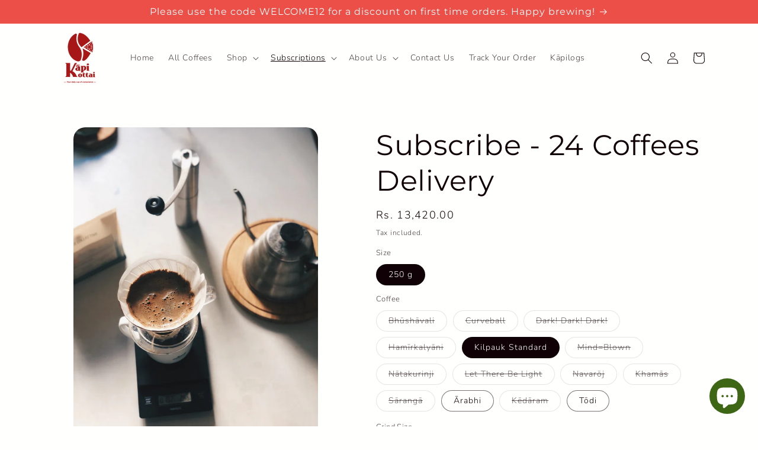

--- FILE ---
content_type: text/html; charset=utf-8
request_url: https://kapikottai.coffee/products/coffeesubscription24
body_size: 37514
content:
<!doctype html>
<html class="no-js" lang="en">
  <head>
    <meta charset="utf-8">
    <meta http-equiv="X-UA-Compatible" content="IE=edge">
    <meta name="viewport" content="width=device-width,initial-scale=1">
    <meta name="theme-color" content="">
    <link rel="canonical" href="https://kapikottai.coffee/products/coffeesubscription24">
    <link rel="preconnect" href="https://cdn.shopify.com" crossorigin><link rel="icon" type="image/png" href="//kapikottai.coffee/cdn/shop/files/Kaapi_kottai_Logo_Final-02.png?crop=center&height=32&v=1664628632&width=32"><link rel="preconnect" href="https://fonts.shopifycdn.com" crossorigin><title>
      Subscribe - 24 Coffees Delivery
 &ndash; Kāpikottai </title>

    
      <meta name="description" content="Schedule 24 coffee deliveries in one click and save up to 14% on your order.">
    

    

<meta property="og:site_name" content="Kāpikottai ">
<meta property="og:url" content="https://kapikottai.coffee/products/coffeesubscription24">
<meta property="og:title" content="Subscribe - 24 Coffees Delivery">
<meta property="og:type" content="product">
<meta property="og:description" content="Schedule 24 coffee deliveries in one click and save up to 14% on your order."><meta property="og:image" content="http://kapikottai.coffee/cdn/shop/products/morning-pour-over-flat-lay_1_5f913a74-7705-4c33-a041-324bbe8e3edf.jpg?v=1640796749">
  <meta property="og:image:secure_url" content="https://kapikottai.coffee/cdn/shop/products/morning-pour-over-flat-lay_1_5f913a74-7705-4c33-a041-324bbe8e3edf.jpg?v=1640796749">
  <meta property="og:image:width" content="3024">
  <meta property="og:image:height" content="4032"><meta property="og:price:amount" content="8,670.00">
  <meta property="og:price:currency" content="INR"><meta name="twitter:site" content="@kapikottai"><meta name="twitter:card" content="summary_large_image">
<meta name="twitter:title" content="Subscribe - 24 Coffees Delivery">
<meta name="twitter:description" content="Schedule 24 coffee deliveries in one click and save up to 14% on your order.">


    <script src="//kapikottai.coffee/cdn/shop/t/31/assets/constants.js?v=95358004781563950421681047652" defer="defer"></script>
    <script src="//kapikottai.coffee/cdn/shop/t/31/assets/pubsub.js?v=2921868252632587581681047652" defer="defer"></script>
    <script src="//kapikottai.coffee/cdn/shop/t/31/assets/global.js?v=127210358271191040921681047652" defer="defer"></script>
    <script>window.performance && window.performance.mark && window.performance.mark('shopify.content_for_header.start');</script><meta name="google-site-verification" content="vQ0-62irpiMPHRf3nrV7G4DU-WAFO33P3-5U21XFZtg">
<meta name="facebook-domain-verification" content="89p7yrj3aqh9fvsoghgw4g31ixf6cy">
<meta id="shopify-digital-wallet" name="shopify-digital-wallet" content="/47622815906/digital_wallets/dialog">
<link rel="alternate" type="application/json+oembed" href="https://kapikottai.coffee/products/coffeesubscription24.oembed">
<script async="async" src="/checkouts/internal/preloads.js?locale=en-IN"></script>
<script id="shopify-features" type="application/json">{"accessToken":"f37c163ee10ab21d9a666d35ff43850b","betas":["rich-media-storefront-analytics"],"domain":"kapikottai.coffee","predictiveSearch":true,"shopId":47622815906,"locale":"en"}</script>
<script>var Shopify = Shopify || {};
Shopify.shop = "kapi-kottai-roasters.myshopify.com";
Shopify.locale = "en";
Shopify.currency = {"active":"INR","rate":"1.0"};
Shopify.country = "IN";
Shopify.theme = {"name":"Kapikottai 2.0 v9 Final","id":132772495522,"schema_name":"Refresh","schema_version":"9.0.0","theme_store_id":1567,"role":"main"};
Shopify.theme.handle = "null";
Shopify.theme.style = {"id":null,"handle":null};
Shopify.cdnHost = "kapikottai.coffee/cdn";
Shopify.routes = Shopify.routes || {};
Shopify.routes.root = "/";</script>
<script type="module">!function(o){(o.Shopify=o.Shopify||{}).modules=!0}(window);</script>
<script>!function(o){function n(){var o=[];function n(){o.push(Array.prototype.slice.apply(arguments))}return n.q=o,n}var t=o.Shopify=o.Shopify||{};t.loadFeatures=n(),t.autoloadFeatures=n()}(window);</script>
<script id="shop-js-analytics" type="application/json">{"pageType":"product"}</script>
<script defer="defer" async type="module" src="//kapikottai.coffee/cdn/shopifycloud/shop-js/modules/v2/client.init-shop-cart-sync_BT-GjEfc.en.esm.js"></script>
<script defer="defer" async type="module" src="//kapikottai.coffee/cdn/shopifycloud/shop-js/modules/v2/chunk.common_D58fp_Oc.esm.js"></script>
<script defer="defer" async type="module" src="//kapikottai.coffee/cdn/shopifycloud/shop-js/modules/v2/chunk.modal_xMitdFEc.esm.js"></script>
<script type="module">
  await import("//kapikottai.coffee/cdn/shopifycloud/shop-js/modules/v2/client.init-shop-cart-sync_BT-GjEfc.en.esm.js");
await import("//kapikottai.coffee/cdn/shopifycloud/shop-js/modules/v2/chunk.common_D58fp_Oc.esm.js");
await import("//kapikottai.coffee/cdn/shopifycloud/shop-js/modules/v2/chunk.modal_xMitdFEc.esm.js");

  window.Shopify.SignInWithShop?.initShopCartSync?.({"fedCMEnabled":true,"windoidEnabled":true});

</script>
<script>(function() {
  var isLoaded = false;
  function asyncLoad() {
    if (isLoaded) return;
    isLoaded = true;
    var urls = ["https:\/\/sr-cdn.shiprocket.in\/sr-promise\/static\/uc.js?channel_id=4\u0026sr_company_id=1509360\u0026shop=kapi-kottai-roasters.myshopify.com"];
    for (var i = 0; i < urls.length; i++) {
      var s = document.createElement('script');
      s.type = 'text/javascript';
      s.async = true;
      s.src = urls[i];
      var x = document.getElementsByTagName('script')[0];
      x.parentNode.insertBefore(s, x);
    }
  };
  if(window.attachEvent) {
    window.attachEvent('onload', asyncLoad);
  } else {
    window.addEventListener('load', asyncLoad, false);
  }
})();</script>
<script id="__st">var __st={"a":47622815906,"offset":-18000,"reqid":"a1275a51-312b-4193-a2d2-a1c7020e08f2-1769428720","pageurl":"kapikottai.coffee\/products\/coffeesubscription24","u":"ec17169195c0","p":"product","rtyp":"product","rid":7283473580194};</script>
<script>window.ShopifyPaypalV4VisibilityTracking = true;</script>
<script id="captcha-bootstrap">!function(){'use strict';const t='contact',e='account',n='new_comment',o=[[t,t],['blogs',n],['comments',n],[t,'customer']],c=[[e,'customer_login'],[e,'guest_login'],[e,'recover_customer_password'],[e,'create_customer']],r=t=>t.map((([t,e])=>`form[action*='/${t}']:not([data-nocaptcha='true']) input[name='form_type'][value='${e}']`)).join(','),a=t=>()=>t?[...document.querySelectorAll(t)].map((t=>t.form)):[];function s(){const t=[...o],e=r(t);return a(e)}const i='password',u='form_key',d=['recaptcha-v3-token','g-recaptcha-response','h-captcha-response',i],f=()=>{try{return window.sessionStorage}catch{return}},m='__shopify_v',_=t=>t.elements[u];function p(t,e,n=!1){try{const o=window.sessionStorage,c=JSON.parse(o.getItem(e)),{data:r}=function(t){const{data:e,action:n}=t;return t[m]||n?{data:e,action:n}:{data:t,action:n}}(c);for(const[e,n]of Object.entries(r))t.elements[e]&&(t.elements[e].value=n);n&&o.removeItem(e)}catch(o){console.error('form repopulation failed',{error:o})}}const l='form_type',E='cptcha';function T(t){t.dataset[E]=!0}const w=window,h=w.document,L='Shopify',v='ce_forms',y='captcha';let A=!1;((t,e)=>{const n=(g='f06e6c50-85a8-45c8-87d0-21a2b65856fe',I='https://cdn.shopify.com/shopifycloud/storefront-forms-hcaptcha/ce_storefront_forms_captcha_hcaptcha.v1.5.2.iife.js',D={infoText:'Protected by hCaptcha',privacyText:'Privacy',termsText:'Terms'},(t,e,n)=>{const o=w[L][v],c=o.bindForm;if(c)return c(t,g,e,D).then(n);var r;o.q.push([[t,g,e,D],n]),r=I,A||(h.body.append(Object.assign(h.createElement('script'),{id:'captcha-provider',async:!0,src:r})),A=!0)});var g,I,D;w[L]=w[L]||{},w[L][v]=w[L][v]||{},w[L][v].q=[],w[L][y]=w[L][y]||{},w[L][y].protect=function(t,e){n(t,void 0,e),T(t)},Object.freeze(w[L][y]),function(t,e,n,w,h,L){const[v,y,A,g]=function(t,e,n){const i=e?o:[],u=t?c:[],d=[...i,...u],f=r(d),m=r(i),_=r(d.filter((([t,e])=>n.includes(e))));return[a(f),a(m),a(_),s()]}(w,h,L),I=t=>{const e=t.target;return e instanceof HTMLFormElement?e:e&&e.form},D=t=>v().includes(t);t.addEventListener('submit',(t=>{const e=I(t);if(!e)return;const n=D(e)&&!e.dataset.hcaptchaBound&&!e.dataset.recaptchaBound,o=_(e),c=g().includes(e)&&(!o||!o.value);(n||c)&&t.preventDefault(),c&&!n&&(function(t){try{if(!f())return;!function(t){const e=f();if(!e)return;const n=_(t);if(!n)return;const o=n.value;o&&e.removeItem(o)}(t);const e=Array.from(Array(32),(()=>Math.random().toString(36)[2])).join('');!function(t,e){_(t)||t.append(Object.assign(document.createElement('input'),{type:'hidden',name:u})),t.elements[u].value=e}(t,e),function(t,e){const n=f();if(!n)return;const o=[...t.querySelectorAll(`input[type='${i}']`)].map((({name:t})=>t)),c=[...d,...o],r={};for(const[a,s]of new FormData(t).entries())c.includes(a)||(r[a]=s);n.setItem(e,JSON.stringify({[m]:1,action:t.action,data:r}))}(t,e)}catch(e){console.error('failed to persist form',e)}}(e),e.submit())}));const S=(t,e)=>{t&&!t.dataset[E]&&(n(t,e.some((e=>e===t))),T(t))};for(const o of['focusin','change'])t.addEventListener(o,(t=>{const e=I(t);D(e)&&S(e,y())}));const B=e.get('form_key'),M=e.get(l),P=B&&M;t.addEventListener('DOMContentLoaded',(()=>{const t=y();if(P)for(const e of t)e.elements[l].value===M&&p(e,B);[...new Set([...A(),...v().filter((t=>'true'===t.dataset.shopifyCaptcha))])].forEach((e=>S(e,t)))}))}(h,new URLSearchParams(w.location.search),n,t,e,['guest_login'])})(!0,!0)}();</script>
<script integrity="sha256-4kQ18oKyAcykRKYeNunJcIwy7WH5gtpwJnB7kiuLZ1E=" data-source-attribution="shopify.loadfeatures" defer="defer" src="//kapikottai.coffee/cdn/shopifycloud/storefront/assets/storefront/load_feature-a0a9edcb.js" crossorigin="anonymous"></script>
<script data-source-attribution="shopify.dynamic_checkout.dynamic.init">var Shopify=Shopify||{};Shopify.PaymentButton=Shopify.PaymentButton||{isStorefrontPortableWallets:!0,init:function(){window.Shopify.PaymentButton.init=function(){};var t=document.createElement("script");t.src="https://kapikottai.coffee/cdn/shopifycloud/portable-wallets/latest/portable-wallets.en.js",t.type="module",document.head.appendChild(t)}};
</script>
<script data-source-attribution="shopify.dynamic_checkout.buyer_consent">
  function portableWalletsHideBuyerConsent(e){var t=document.getElementById("shopify-buyer-consent"),n=document.getElementById("shopify-subscription-policy-button");t&&n&&(t.classList.add("hidden"),t.setAttribute("aria-hidden","true"),n.removeEventListener("click",e))}function portableWalletsShowBuyerConsent(e){var t=document.getElementById("shopify-buyer-consent"),n=document.getElementById("shopify-subscription-policy-button");t&&n&&(t.classList.remove("hidden"),t.removeAttribute("aria-hidden"),n.addEventListener("click",e))}window.Shopify?.PaymentButton&&(window.Shopify.PaymentButton.hideBuyerConsent=portableWalletsHideBuyerConsent,window.Shopify.PaymentButton.showBuyerConsent=portableWalletsShowBuyerConsent);
</script>
<script>
  function portableWalletsCleanup(e){e&&e.src&&console.error("Failed to load portable wallets script "+e.src);var t=document.querySelectorAll("shopify-accelerated-checkout .shopify-payment-button__skeleton, shopify-accelerated-checkout-cart .wallet-cart-button__skeleton"),e=document.getElementById("shopify-buyer-consent");for(let e=0;e<t.length;e++)t[e].remove();e&&e.remove()}function portableWalletsNotLoadedAsModule(e){e instanceof ErrorEvent&&"string"==typeof e.message&&e.message.includes("import.meta")&&"string"==typeof e.filename&&e.filename.includes("portable-wallets")&&(window.removeEventListener("error",portableWalletsNotLoadedAsModule),window.Shopify.PaymentButton.failedToLoad=e,"loading"===document.readyState?document.addEventListener("DOMContentLoaded",window.Shopify.PaymentButton.init):window.Shopify.PaymentButton.init())}window.addEventListener("error",portableWalletsNotLoadedAsModule);
</script>

<script type="module" src="https://kapikottai.coffee/cdn/shopifycloud/portable-wallets/latest/portable-wallets.en.js" onError="portableWalletsCleanup(this)" crossorigin="anonymous"></script>
<script nomodule>
  document.addEventListener("DOMContentLoaded", portableWalletsCleanup);
</script>

<link id="shopify-accelerated-checkout-styles" rel="stylesheet" media="screen" href="https://kapikottai.coffee/cdn/shopifycloud/portable-wallets/latest/accelerated-checkout-backwards-compat.css" crossorigin="anonymous">
<style id="shopify-accelerated-checkout-cart">
        #shopify-buyer-consent {
  margin-top: 1em;
  display: inline-block;
  width: 100%;
}

#shopify-buyer-consent.hidden {
  display: none;
}

#shopify-subscription-policy-button {
  background: none;
  border: none;
  padding: 0;
  text-decoration: underline;
  font-size: inherit;
  cursor: pointer;
}

#shopify-subscription-policy-button::before {
  box-shadow: none;
}

      </style>
<script id="sections-script" data-sections="header" defer="defer" src="//kapikottai.coffee/cdn/shop/t/31/compiled_assets/scripts.js?v=2665"></script>
<script>window.performance && window.performance.mark && window.performance.mark('shopify.content_for_header.end');</script>


    <style data-shopify>
      @font-face {
  font-family: Nunito;
  font-weight: 300;
  font-style: normal;
  font-display: swap;
  src: url("//kapikottai.coffee/cdn/fonts/nunito/nunito_n3.c1d7c2242f5519d084eafc479d7cc132bcc8c480.woff2") format("woff2"),
       url("//kapikottai.coffee/cdn/fonts/nunito/nunito_n3.d543cae3671591d99f8b7ed9ea9ca8387fc73b09.woff") format("woff");
}

      @font-face {
  font-family: Nunito;
  font-weight: 700;
  font-style: normal;
  font-display: swap;
  src: url("//kapikottai.coffee/cdn/fonts/nunito/nunito_n7.37cf9b8cf43b3322f7e6e13ad2aad62ab5dc9109.woff2") format("woff2"),
       url("//kapikottai.coffee/cdn/fonts/nunito/nunito_n7.45cfcfadc6630011252d54d5f5a2c7c98f60d5de.woff") format("woff");
}

      @font-face {
  font-family: Nunito;
  font-weight: 300;
  font-style: italic;
  font-display: swap;
  src: url("//kapikottai.coffee/cdn/fonts/nunito/nunito_i3.11db3ddffd5485d801b7a5d8a24c3b0e446751f1.woff2") format("woff2"),
       url("//kapikottai.coffee/cdn/fonts/nunito/nunito_i3.7f37c552f86f3fb4c0aae0353840b033f9f464a0.woff") format("woff");
}

      @font-face {
  font-family: Nunito;
  font-weight: 700;
  font-style: italic;
  font-display: swap;
  src: url("//kapikottai.coffee/cdn/fonts/nunito/nunito_i7.3f8ba2027bc9ceb1b1764ecab15bae73f86c4632.woff2") format("woff2"),
       url("//kapikottai.coffee/cdn/fonts/nunito/nunito_i7.82bfb5f86ec77ada3c9f660da22064c2e46e1469.woff") format("woff");
}

      @font-face {
  font-family: Montserrat;
  font-weight: 400;
  font-style: normal;
  font-display: swap;
  src: url("//kapikottai.coffee/cdn/fonts/montserrat/montserrat_n4.81949fa0ac9fd2021e16436151e8eaa539321637.woff2") format("woff2"),
       url("//kapikottai.coffee/cdn/fonts/montserrat/montserrat_n4.a6c632ca7b62da89c3594789ba828388aac693fe.woff") format("woff");
}


      :root {
        --font-body-family: Nunito, sans-serif;
        --font-body-style: normal;
        --font-body-weight: 300;
        --font-body-weight-bold: 600;

        --font-heading-family: Montserrat, sans-serif;
        --font-heading-style: normal;
        --font-heading-weight: 400;

        --font-body-scale: 1.0;
        --font-heading-scale: 1.2;

        --color-base-text: 16, 1, 6;
        --color-shadow: 16, 1, 6;
        --color-base-background-1: 255, 255, 253;
        --color-base-background-2: 250, 249, 246;
        --color-base-solid-button-labels: 255, 255, 255;
        --color-base-outline-button-labels: 235, 79, 71;
        --color-base-accent-1: 235, 79, 71;
        --color-base-accent-2: 119, 134, 103;
        --payment-terms-background-color: #fffffd;

        --gradient-base-background-1: #fffffd;
        --gradient-base-background-2: #faf9f6;
        --gradient-base-accent-1: linear-gradient(269deg, rgba(235, 79, 71, 1) 100%, rgba(255, 82, 73, 1) 100%, rgba(255, 140, 162, 1) 100%);
        --gradient-base-accent-2: #778667;

        --media-padding: px;
        --media-border-opacity: 0.1;
        --media-border-width: 0px;
        --media-radius: 20px;
        --media-shadow-opacity: 0.0;
        --media-shadow-horizontal-offset: 0px;
        --media-shadow-vertical-offset: 4px;
        --media-shadow-blur-radius: 5px;
        --media-shadow-visible: 0;

        --page-width: 120rem;
        --page-width-margin: 0rem;

        --product-card-image-padding: 1.6rem;
        --product-card-corner-radius: 0.0rem;
        --product-card-text-alignment: center;
        --product-card-border-width: 0.0rem;
        --product-card-border-opacity: 1.0;
        --product-card-shadow-opacity: 0.0;
        --product-card-shadow-visible: 0;
        --product-card-shadow-horizontal-offset: 0.0rem;
        --product-card-shadow-vertical-offset: 0.4rem;
        --product-card-shadow-blur-radius: 0.5rem;

        --collection-card-image-padding: 1.6rem;
        --collection-card-corner-radius: 0.6rem;
        --collection-card-text-alignment: left;
        --collection-card-border-width: 0.0rem;
        --collection-card-border-opacity: 1.0;
        --collection-card-shadow-opacity: 0.2;
        --collection-card-shadow-visible: 1;
        --collection-card-shadow-horizontal-offset: 0.0rem;
        --collection-card-shadow-vertical-offset: 0.4rem;
        --collection-card-shadow-blur-radius: 1.0rem;

        --blog-card-image-padding: 1.6rem;
        --blog-card-corner-radius: 1.6rem;
        --blog-card-text-alignment: left;
        --blog-card-border-width: 0.0rem;
        --blog-card-border-opacity: 1.0;
        --blog-card-shadow-opacity: 0.0;
        --blog-card-shadow-visible: 0;
        --blog-card-shadow-horizontal-offset: 0.0rem;
        --blog-card-shadow-vertical-offset: 0.4rem;
        --blog-card-shadow-blur-radius: 0.5rem;

        --badge-corner-radius: 0.0rem;

        --popup-border-width: 1px;
        --popup-border-opacity: 0.1;
        --popup-corner-radius: 18px;
        --popup-shadow-opacity: 0.0;
        --popup-shadow-horizontal-offset: 0px;
        --popup-shadow-vertical-offset: 4px;
        --popup-shadow-blur-radius: 5px;

        --drawer-border-width: 0px;
        --drawer-border-opacity: 0.1;
        --drawer-shadow-opacity: 0.0;
        --drawer-shadow-horizontal-offset: 0px;
        --drawer-shadow-vertical-offset: 4px;
        --drawer-shadow-blur-radius: 5px;

        --spacing-sections-desktop: 0px;
        --spacing-sections-mobile: 0px;

        --grid-desktop-vertical-spacing: 36px;
        --grid-desktop-horizontal-spacing: 28px;
        --grid-mobile-vertical-spacing: 18px;
        --grid-mobile-horizontal-spacing: 14px;

        --text-boxes-border-opacity: 0.1;
        --text-boxes-border-width: 0px;
        --text-boxes-radius: 20px;
        --text-boxes-shadow-opacity: 0.0;
        --text-boxes-shadow-visible: 0;
        --text-boxes-shadow-horizontal-offset: 0px;
        --text-boxes-shadow-vertical-offset: 4px;
        --text-boxes-shadow-blur-radius: 5px;

        --buttons-radius: 14px;
        --buttons-radius-outset: 15px;
        --buttons-border-width: 1px;
        --buttons-border-opacity: 1.0;
        --buttons-shadow-opacity: 0.0;
        --buttons-shadow-visible: 0;
        --buttons-shadow-horizontal-offset: 0px;
        --buttons-shadow-vertical-offset: 4px;
        --buttons-shadow-blur-radius: 10px;
        --buttons-border-offset: 0.3px;

        --inputs-radius: 26px;
        --inputs-border-width: 1px;
        --inputs-border-opacity: 0.55;
        --inputs-shadow-opacity: 0.0;
        --inputs-shadow-horizontal-offset: 0px;
        --inputs-margin-offset: 0px;
        --inputs-shadow-vertical-offset: 4px;
        --inputs-shadow-blur-radius: 5px;
        --inputs-radius-outset: 27px;

        --variant-pills-radius: 30px;
        --variant-pills-border-width: 1px;
        --variant-pills-border-opacity: 0.55;
        --variant-pills-shadow-opacity: 0.0;
        --variant-pills-shadow-horizontal-offset: 0px;
        --variant-pills-shadow-vertical-offset: 4px;
        --variant-pills-shadow-blur-radius: 10px;
      }

      *,
      *::before,
      *::after {
        box-sizing: inherit;
      }

      html {
        box-sizing: border-box;
        font-size: calc(var(--font-body-scale) * 62.5%);
        height: 100%;
      }

      body {
        display: grid;
        grid-template-rows: auto auto 1fr auto;
        grid-template-columns: 100%;
        min-height: 100%;
        margin: 0;
        font-size: 1.5rem;
        letter-spacing: 0.06rem;
        line-height: calc(1 + 0.8 / var(--font-body-scale));
        font-family: var(--font-body-family);
        font-style: var(--font-body-style);
        font-weight: var(--font-body-weight);
      }

      @media screen and (min-width: 750px) {
        body {
          font-size: 1.6rem;
        }
      }
    </style>

    <link href="//kapikottai.coffee/cdn/shop/t/31/assets/base.css?v=140624990073879848751681047652" rel="stylesheet" type="text/css" media="all" />
<link rel="preload" as="font" href="//kapikottai.coffee/cdn/fonts/nunito/nunito_n3.c1d7c2242f5519d084eafc479d7cc132bcc8c480.woff2" type="font/woff2" crossorigin><link rel="preload" as="font" href="//kapikottai.coffee/cdn/fonts/montserrat/montserrat_n4.81949fa0ac9fd2021e16436151e8eaa539321637.woff2" type="font/woff2" crossorigin><link rel="stylesheet" href="//kapikottai.coffee/cdn/shop/t/31/assets/component-predictive-search.css?v=85913294783299393391681047652" media="print" onload="this.media='all'"><script>document.documentElement.className = document.documentElement.className.replace('no-js', 'js');
    if (Shopify.designMode) {
      document.documentElement.classList.add('shopify-design-mode');
    }
    </script>
  <!-- BEGIN app block: shopify://apps/judge-me-reviews/blocks/judgeme_core/61ccd3b1-a9f2-4160-9fe9-4fec8413e5d8 --><!-- Start of Judge.me Core -->






<link rel="dns-prefetch" href="https://cdnwidget.judge.me">
<link rel="dns-prefetch" href="https://cdn.judge.me">
<link rel="dns-prefetch" href="https://cdn1.judge.me">
<link rel="dns-prefetch" href="https://api.judge.me">

<script data-cfasync='false' class='jdgm-settings-script'>window.jdgmSettings={"pagination":5,"disable_web_reviews":false,"badge_no_review_text":"No reviews","badge_n_reviews_text":"{{ n }} review/reviews","badge_star_color":"#482e3f","hide_badge_preview_if_no_reviews":true,"badge_hide_text":false,"enforce_center_preview_badge":false,"widget_title":"Customer Reviews","widget_open_form_text":"Write a review","widget_close_form_text":"Cancel review","widget_refresh_page_text":"Refresh page","widget_summary_text":"Based on {{ number_of_reviews }} review/reviews","widget_no_review_text":"Be the first to write a review","widget_name_field_text":"Display name","widget_verified_name_field_text":"Verified Name (public)","widget_name_placeholder_text":"Display name","widget_required_field_error_text":"This field is required.","widget_email_field_text":"Email address","widget_verified_email_field_text":"Verified Email (private, can not be edited)","widget_email_placeholder_text":"Your email address","widget_email_field_error_text":"Please enter a valid email address.","widget_rating_field_text":"Rating","widget_review_title_field_text":"Review Title","widget_review_title_placeholder_text":"Give your review a title","widget_review_body_field_text":"Review content","widget_review_body_placeholder_text":"Start writing here...","widget_pictures_field_text":"Picture/Video (optional)","widget_submit_review_text":"Submit Review","widget_submit_verified_review_text":"Submit Verified Review","widget_submit_success_msg_with_auto_publish":"Thank you! Please refresh the page in a few moments to see your review. You can remove or edit your review by logging into \u003ca href='https://judge.me/login' target='_blank' rel='nofollow noopener'\u003eJudge.me\u003c/a\u003e","widget_submit_success_msg_no_auto_publish":"Thank you! Your review will be published as soon as it is approved by the shop admin. You can remove or edit your review by logging into \u003ca href='https://judge.me/login' target='_blank' rel='nofollow noopener'\u003eJudge.me\u003c/a\u003e","widget_show_default_reviews_out_of_total_text":"Showing {{ n_reviews_shown }} out of {{ n_reviews }} reviews.","widget_show_all_link_text":"Show all","widget_show_less_link_text":"Show less","widget_author_said_text":"{{ reviewer_name }} said:","widget_days_text":"{{ n }} days ago","widget_weeks_text":"{{ n }} week/weeks ago","widget_months_text":"{{ n }} month/months ago","widget_years_text":"{{ n }} year/years ago","widget_yesterday_text":"Yesterday","widget_today_text":"Today","widget_replied_text":"\u003e\u003e {{ shop_name }} replied:","widget_read_more_text":"Read more","widget_reviewer_name_as_initial":"","widget_rating_filter_color":"#fbcd0a","widget_rating_filter_see_all_text":"See all reviews","widget_sorting_most_recent_text":"Most Recent","widget_sorting_highest_rating_text":"Highest Rating","widget_sorting_lowest_rating_text":"Lowest Rating","widget_sorting_with_pictures_text":"Only Pictures","widget_sorting_most_helpful_text":"Most Helpful","widget_open_question_form_text":"Ask a question","widget_reviews_subtab_text":"Reviews","widget_questions_subtab_text":"Questions","widget_question_label_text":"Question","widget_answer_label_text":"Answer","widget_question_placeholder_text":"Write your question here","widget_submit_question_text":"Submit Question","widget_question_submit_success_text":"Thank you for your question! We will notify you once it gets answered.","widget_star_color":"#482e3f","verified_badge_text":"Verified","verified_badge_bg_color":"","verified_badge_text_color":"","verified_badge_placement":"left-of-reviewer-name","widget_review_max_height":"","widget_hide_border":false,"widget_social_share":false,"widget_thumb":false,"widget_review_location_show":false,"widget_location_format":"","all_reviews_include_out_of_store_products":true,"all_reviews_out_of_store_text":"(out of store)","all_reviews_pagination":100,"all_reviews_product_name_prefix_text":"about","enable_review_pictures":true,"enable_question_anwser":false,"widget_theme":"default","review_date_format":"mm/dd/yyyy","default_sort_method":"most-recent","widget_product_reviews_subtab_text":"Product Reviews","widget_shop_reviews_subtab_text":"Shop Reviews","widget_other_products_reviews_text":"Reviews for other products","widget_store_reviews_subtab_text":"Store reviews","widget_no_store_reviews_text":"This store hasn't received any reviews yet","widget_web_restriction_product_reviews_text":"This product hasn't received any reviews yet","widget_no_items_text":"No items found","widget_show_more_text":"Show more","widget_write_a_store_review_text":"Write a Store Review","widget_other_languages_heading":"Reviews in Other Languages","widget_translate_review_text":"Translate review to {{ language }}","widget_translating_review_text":"Translating...","widget_show_original_translation_text":"Show original ({{ language }})","widget_translate_review_failed_text":"Review couldn't be translated.","widget_translate_review_retry_text":"Retry","widget_translate_review_try_again_later_text":"Try again later","show_product_url_for_grouped_product":false,"widget_sorting_pictures_first_text":"Pictures First","show_pictures_on_all_rev_page_mobile":false,"show_pictures_on_all_rev_page_desktop":false,"floating_tab_hide_mobile_install_preference":false,"floating_tab_button_name":"★ Reviews","floating_tab_title":"Let customers speak for us","floating_tab_button_color":"","floating_tab_button_background_color":"","floating_tab_url":"","floating_tab_url_enabled":false,"floating_tab_tab_style":"text","all_reviews_text_badge_text":"Customers rate us {{ shop.metafields.judgeme.all_reviews_rating | round: 1 }}/5 based on {{ shop.metafields.judgeme.all_reviews_count }} reviews.","all_reviews_text_badge_text_branded_style":"{{ shop.metafields.judgeme.all_reviews_rating | round: 1 }} out of 5 stars based on {{ shop.metafields.judgeme.all_reviews_count }} reviews","is_all_reviews_text_badge_a_link":false,"show_stars_for_all_reviews_text_badge":false,"all_reviews_text_badge_url":"","all_reviews_text_style":"text","all_reviews_text_color_style":"judgeme_brand_color","all_reviews_text_color":"#108474","all_reviews_text_show_jm_brand":true,"featured_carousel_show_header":true,"featured_carousel_title":"Let customers speak for us","testimonials_carousel_title":"Customers are saying","videos_carousel_title":"Real customer stories","cards_carousel_title":"Customers are saying","featured_carousel_count_text":"from {{ n }} reviews","featured_carousel_add_link_to_all_reviews_page":false,"featured_carousel_url":"","featured_carousel_show_images":true,"featured_carousel_autoslide_interval":5,"featured_carousel_arrows_on_the_sides":false,"featured_carousel_height":250,"featured_carousel_width":80,"featured_carousel_image_size":0,"featured_carousel_image_height":250,"featured_carousel_arrow_color":"#eeeeee","verified_count_badge_style":"vintage","verified_count_badge_orientation":"horizontal","verified_count_badge_color_style":"judgeme_brand_color","verified_count_badge_color":"#108474","is_verified_count_badge_a_link":false,"verified_count_badge_url":"","verified_count_badge_show_jm_brand":true,"widget_rating_preset_default":5,"widget_first_sub_tab":"product-reviews","widget_show_histogram":true,"widget_histogram_use_custom_color":false,"widget_pagination_use_custom_color":false,"widget_star_use_custom_color":true,"widget_verified_badge_use_custom_color":false,"widget_write_review_use_custom_color":false,"picture_reminder_submit_button":"Upload Pictures","enable_review_videos":false,"mute_video_by_default":false,"widget_sorting_videos_first_text":"Videos First","widget_review_pending_text":"Pending","featured_carousel_items_for_large_screen":3,"social_share_options_order":"Facebook,Twitter","remove_microdata_snippet":true,"disable_json_ld":false,"enable_json_ld_products":false,"preview_badge_show_question_text":false,"preview_badge_no_question_text":"No questions","preview_badge_n_question_text":"{{ number_of_questions }} question/questions","qa_badge_show_icon":false,"qa_badge_position":"same-row","remove_judgeme_branding":false,"widget_add_search_bar":false,"widget_search_bar_placeholder":"Search","widget_sorting_verified_only_text":"Verified only","featured_carousel_theme":"default","featured_carousel_show_rating":true,"featured_carousel_show_title":true,"featured_carousel_show_body":true,"featured_carousel_show_date":false,"featured_carousel_show_reviewer":true,"featured_carousel_show_product":false,"featured_carousel_header_background_color":"#108474","featured_carousel_header_text_color":"#ffffff","featured_carousel_name_product_separator":"reviewed","featured_carousel_full_star_background":"#108474","featured_carousel_empty_star_background":"#dadada","featured_carousel_vertical_theme_background":"#f9fafb","featured_carousel_verified_badge_enable":true,"featured_carousel_verified_badge_color":"#108474","featured_carousel_border_style":"round","featured_carousel_review_line_length_limit":3,"featured_carousel_more_reviews_button_text":"Read more reviews","featured_carousel_view_product_button_text":"View product","all_reviews_page_load_reviews_on":"scroll","all_reviews_page_load_more_text":"Load More Reviews","disable_fb_tab_reviews":false,"enable_ajax_cdn_cache":false,"widget_advanced_speed_features":5,"widget_public_name_text":"displayed publicly like","default_reviewer_name":"John Smith","default_reviewer_name_has_non_latin":true,"widget_reviewer_anonymous":"Anonymous","medals_widget_title":"Judge.me Review Medals","medals_widget_background_color":"#f9fafb","medals_widget_position":"footer_all_pages","medals_widget_border_color":"#f9fafb","medals_widget_verified_text_position":"left","medals_widget_use_monochromatic_version":false,"medals_widget_elements_color":"#108474","show_reviewer_avatar":true,"widget_invalid_yt_video_url_error_text":"Not a YouTube video URL","widget_max_length_field_error_text":"Please enter no more than {0} characters.","widget_show_country_flag":false,"widget_show_collected_via_shop_app":true,"widget_verified_by_shop_badge_style":"light","widget_verified_by_shop_text":"Verified by Shop","widget_show_photo_gallery":false,"widget_load_with_code_splitting":true,"widget_ugc_install_preference":false,"widget_ugc_title":"Made by us, Shared by you","widget_ugc_subtitle":"Tag us to see your picture featured in our page","widget_ugc_arrows_color":"#ffffff","widget_ugc_primary_button_text":"Buy Now","widget_ugc_primary_button_background_color":"#108474","widget_ugc_primary_button_text_color":"#ffffff","widget_ugc_primary_button_border_width":"0","widget_ugc_primary_button_border_style":"none","widget_ugc_primary_button_border_color":"#108474","widget_ugc_primary_button_border_radius":"25","widget_ugc_secondary_button_text":"Load More","widget_ugc_secondary_button_background_color":"#ffffff","widget_ugc_secondary_button_text_color":"#108474","widget_ugc_secondary_button_border_width":"2","widget_ugc_secondary_button_border_style":"solid","widget_ugc_secondary_button_border_color":"#108474","widget_ugc_secondary_button_border_radius":"25","widget_ugc_reviews_button_text":"View Reviews","widget_ugc_reviews_button_background_color":"#ffffff","widget_ugc_reviews_button_text_color":"#108474","widget_ugc_reviews_button_border_width":"2","widget_ugc_reviews_button_border_style":"solid","widget_ugc_reviews_button_border_color":"#108474","widget_ugc_reviews_button_border_radius":"25","widget_ugc_reviews_button_link_to":"judgeme-reviews-page","widget_ugc_show_post_date":true,"widget_ugc_max_width":"800","widget_rating_metafield_value_type":true,"widget_primary_color":"#a40f28","widget_enable_secondary_color":true,"widget_secondary_color":"#239b9b","widget_summary_average_rating_text":"{{ average_rating }} out of 5","widget_media_grid_title":"Customer photos \u0026 videos","widget_media_grid_see_more_text":"See more","widget_round_style":false,"widget_show_product_medals":true,"widget_verified_by_judgeme_text":"Verified by Judge.me","widget_show_store_medals":true,"widget_verified_by_judgeme_text_in_store_medals":"Verified by Judge.me","widget_media_field_exceed_quantity_message":"Sorry, we can only accept {{ max_media }} for one review.","widget_media_field_exceed_limit_message":"{{ file_name }} is too large, please select a {{ media_type }} less than {{ size_limit }}MB.","widget_review_submitted_text":"Review Submitted!","widget_question_submitted_text":"Question Submitted!","widget_close_form_text_question":"Cancel","widget_write_your_answer_here_text":"Write your answer here","widget_enabled_branded_link":true,"widget_show_collected_by_judgeme":false,"widget_reviewer_name_color":"","widget_write_review_text_color":"","widget_write_review_bg_color":"","widget_collected_by_judgeme_text":"collected by Judge.me","widget_pagination_type":"standard","widget_load_more_text":"Load More","widget_load_more_color":"#108474","widget_full_review_text":"Full Review","widget_read_more_reviews_text":"Read More Reviews","widget_read_questions_text":"Read Questions","widget_questions_and_answers_text":"Questions \u0026 Answers","widget_verified_by_text":"Verified by","widget_verified_text":"Verified","widget_number_of_reviews_text":"{{ number_of_reviews }} reviews","widget_back_button_text":"Back","widget_next_button_text":"Next","widget_custom_forms_filter_button":"Filters","custom_forms_style":"vertical","widget_show_review_information":false,"how_reviews_are_collected":"How reviews are collected?","widget_show_review_keywords":false,"widget_gdpr_statement":"How we use your data: We'll only contact you about the review you left, and only if necessary. By submitting your review, you agree to Judge.me's \u003ca href='https://judge.me/terms' target='_blank' rel='nofollow noopener'\u003eterms\u003c/a\u003e, \u003ca href='https://judge.me/privacy' target='_blank' rel='nofollow noopener'\u003eprivacy\u003c/a\u003e and \u003ca href='https://judge.me/content-policy' target='_blank' rel='nofollow noopener'\u003econtent\u003c/a\u003e policies.","widget_multilingual_sorting_enabled":false,"widget_translate_review_content_enabled":false,"widget_translate_review_content_method":"manual","popup_widget_review_selection":"automatically_with_pictures","popup_widget_round_border_style":true,"popup_widget_show_title":true,"popup_widget_show_body":true,"popup_widget_show_reviewer":false,"popup_widget_show_product":true,"popup_widget_show_pictures":true,"popup_widget_use_review_picture":true,"popup_widget_show_on_home_page":true,"popup_widget_show_on_product_page":true,"popup_widget_show_on_collection_page":true,"popup_widget_show_on_cart_page":true,"popup_widget_position":"bottom_left","popup_widget_first_review_delay":5,"popup_widget_duration":5,"popup_widget_interval":5,"popup_widget_review_count":5,"popup_widget_hide_on_mobile":true,"review_snippet_widget_round_border_style":true,"review_snippet_widget_card_color":"#FFFFFF","review_snippet_widget_slider_arrows_background_color":"#FFFFFF","review_snippet_widget_slider_arrows_color":"#000000","review_snippet_widget_star_color":"#108474","show_product_variant":false,"all_reviews_product_variant_label_text":"Variant: ","widget_show_verified_branding":false,"widget_ai_summary_title":"Customers say","widget_ai_summary_disclaimer":"AI-powered review summary based on recent customer reviews","widget_show_ai_summary":false,"widget_show_ai_summary_bg":false,"widget_show_review_title_input":true,"redirect_reviewers_invited_via_email":"review_widget","request_store_review_after_product_review":false,"request_review_other_products_in_order":false,"review_form_color_scheme":"default","review_form_corner_style":"square","review_form_star_color":{},"review_form_text_color":"#333333","review_form_background_color":"#ffffff","review_form_field_background_color":"#fafafa","review_form_button_color":{},"review_form_button_text_color":"#ffffff","review_form_modal_overlay_color":"#000000","review_content_screen_title_text":"How would you rate this product?","review_content_introduction_text":"We would love it if you would share a bit about your experience.","store_review_form_title_text":"How would you rate this store?","store_review_form_introduction_text":"We would love it if you would share a bit about your experience.","show_review_guidance_text":true,"one_star_review_guidance_text":"Poor","five_star_review_guidance_text":"Great","customer_information_screen_title_text":"About you","customer_information_introduction_text":"Please tell us more about you.","custom_questions_screen_title_text":"Your experience in more detail","custom_questions_introduction_text":"Here are a few questions to help us understand more about your experience.","review_submitted_screen_title_text":"Thanks for your review!","review_submitted_screen_thank_you_text":"We are processing it and it will appear on the store soon.","review_submitted_screen_email_verification_text":"Please confirm your email by clicking the link we just sent you. This helps us keep reviews authentic.","review_submitted_request_store_review_text":"Would you like to share your experience of shopping with us?","review_submitted_review_other_products_text":"Would you like to review these products?","store_review_screen_title_text":"Would you like to share your experience of shopping with us?","store_review_introduction_text":"We value your feedback and use it to improve. Please share any thoughts or suggestions you have.","reviewer_media_screen_title_picture_text":"Share a picture","reviewer_media_introduction_picture_text":"Upload a photo to support your review.","reviewer_media_screen_title_video_text":"Share a video","reviewer_media_introduction_video_text":"Upload a video to support your review.","reviewer_media_screen_title_picture_or_video_text":"Share a picture or video","reviewer_media_introduction_picture_or_video_text":"Upload a photo or video to support your review.","reviewer_media_youtube_url_text":"Paste your Youtube URL here","advanced_settings_next_step_button_text":"Next","advanced_settings_close_review_button_text":"Close","modal_write_review_flow":false,"write_review_flow_required_text":"Required","write_review_flow_privacy_message_text":"We respect your privacy.","write_review_flow_anonymous_text":"Post review as anonymous","write_review_flow_visibility_text":"This won't be visible to other customers.","write_review_flow_multiple_selection_help_text":"Select as many as you like","write_review_flow_single_selection_help_text":"Select one option","write_review_flow_required_field_error_text":"This field is required","write_review_flow_invalid_email_error_text":"Please enter a valid email address","write_review_flow_max_length_error_text":"Max. {{ max_length }} characters.","write_review_flow_media_upload_text":"\u003cb\u003eClick to upload\u003c/b\u003e or drag and drop","write_review_flow_gdpr_statement":"We'll only contact you about your review if necessary. By submitting your review, you agree to our \u003ca href='https://judge.me/terms' target='_blank' rel='nofollow noopener'\u003eterms and conditions\u003c/a\u003e and \u003ca href='https://judge.me/privacy' target='_blank' rel='nofollow noopener'\u003eprivacy policy\u003c/a\u003e.","rating_only_reviews_enabled":false,"show_negative_reviews_help_screen":false,"new_review_flow_help_screen_rating_threshold":3,"negative_review_resolution_screen_title_text":"Tell us more","negative_review_resolution_text":"Your experience matters to us. If there were issues with your purchase, we're here to help. Feel free to reach out to us, we'd love the opportunity to make things right.","negative_review_resolution_button_text":"Contact us","negative_review_resolution_proceed_with_review_text":"Leave a review","negative_review_resolution_subject":"Issue with purchase from {{ shop_name }}.{{ order_name }}","preview_badge_collection_page_install_status":false,"widget_review_custom_css":"","preview_badge_custom_css":"","preview_badge_stars_count":"5-stars","featured_carousel_custom_css":"","floating_tab_custom_css":"","all_reviews_widget_custom_css":"","medals_widget_custom_css":"","verified_badge_custom_css":"","all_reviews_text_custom_css":"","transparency_badges_collected_via_store_invite":false,"transparency_badges_from_another_provider":false,"transparency_badges_collected_from_store_visitor":false,"transparency_badges_collected_by_verified_review_provider":false,"transparency_badges_earned_reward":false,"transparency_badges_collected_via_store_invite_text":"Review collected via store invitation","transparency_badges_from_another_provider_text":"Review collected from another provider","transparency_badges_collected_from_store_visitor_text":"Review collected from a store visitor","transparency_badges_written_in_google_text":"Review written in Google","transparency_badges_written_in_etsy_text":"Review written in Etsy","transparency_badges_written_in_shop_app_text":"Review written in Shop App","transparency_badges_earned_reward_text":"Review earned a reward for future purchase","product_review_widget_per_page":10,"widget_store_review_label_text":"Review about the store","checkout_comment_extension_title_on_product_page":"Customer Comments","checkout_comment_extension_num_latest_comment_show":5,"checkout_comment_extension_format":"name_and_timestamp","checkout_comment_customer_name":"last_initial","checkout_comment_comment_notification":true,"preview_badge_collection_page_install_preference":true,"preview_badge_home_page_install_preference":false,"preview_badge_product_page_install_preference":true,"review_widget_install_preference":"","review_carousel_install_preference":false,"floating_reviews_tab_install_preference":"none","verified_reviews_count_badge_install_preference":false,"all_reviews_text_install_preference":false,"review_widget_best_location":true,"judgeme_medals_install_preference":false,"review_widget_revamp_enabled":false,"review_widget_qna_enabled":false,"review_widget_header_theme":"minimal","review_widget_widget_title_enabled":true,"review_widget_header_text_size":"medium","review_widget_header_text_weight":"regular","review_widget_average_rating_style":"compact","review_widget_bar_chart_enabled":true,"review_widget_bar_chart_type":"numbers","review_widget_bar_chart_style":"standard","review_widget_expanded_media_gallery_enabled":false,"review_widget_reviews_section_theme":"standard","review_widget_image_style":"thumbnails","review_widget_review_image_ratio":"square","review_widget_stars_size":"medium","review_widget_verified_badge":"standard_text","review_widget_review_title_text_size":"medium","review_widget_review_text_size":"medium","review_widget_review_text_length":"medium","review_widget_number_of_columns_desktop":3,"review_widget_carousel_transition_speed":5,"review_widget_custom_questions_answers_display":"always","review_widget_button_text_color":"#FFFFFF","review_widget_text_color":"#000000","review_widget_lighter_text_color":"#7B7B7B","review_widget_corner_styling":"soft","review_widget_review_word_singular":"review","review_widget_review_word_plural":"reviews","review_widget_voting_label":"Helpful?","review_widget_shop_reply_label":"Reply from {{ shop_name }}:","review_widget_filters_title":"Filters","qna_widget_question_word_singular":"Question","qna_widget_question_word_plural":"Questions","qna_widget_answer_reply_label":"Answer from {{ answerer_name }}:","qna_content_screen_title_text":"Ask a question about this product","qna_widget_question_required_field_error_text":"Please enter your question.","qna_widget_flow_gdpr_statement":"We'll only contact you about your question if necessary. By submitting your question, you agree to our \u003ca href='https://judge.me/terms' target='_blank' rel='nofollow noopener'\u003eterms and conditions\u003c/a\u003e and \u003ca href='https://judge.me/privacy' target='_blank' rel='nofollow noopener'\u003eprivacy policy\u003c/a\u003e.","qna_widget_question_submitted_text":"Thanks for your question!","qna_widget_close_form_text_question":"Close","qna_widget_question_submit_success_text":"We’ll notify you by email when your question is answered.","all_reviews_widget_v2025_enabled":false,"all_reviews_widget_v2025_header_theme":"default","all_reviews_widget_v2025_widget_title_enabled":true,"all_reviews_widget_v2025_header_text_size":"medium","all_reviews_widget_v2025_header_text_weight":"regular","all_reviews_widget_v2025_average_rating_style":"compact","all_reviews_widget_v2025_bar_chart_enabled":true,"all_reviews_widget_v2025_bar_chart_type":"numbers","all_reviews_widget_v2025_bar_chart_style":"standard","all_reviews_widget_v2025_expanded_media_gallery_enabled":false,"all_reviews_widget_v2025_show_store_medals":true,"all_reviews_widget_v2025_show_photo_gallery":true,"all_reviews_widget_v2025_show_review_keywords":false,"all_reviews_widget_v2025_show_ai_summary":false,"all_reviews_widget_v2025_show_ai_summary_bg":false,"all_reviews_widget_v2025_add_search_bar":false,"all_reviews_widget_v2025_default_sort_method":"most-recent","all_reviews_widget_v2025_reviews_per_page":10,"all_reviews_widget_v2025_reviews_section_theme":"default","all_reviews_widget_v2025_image_style":"thumbnails","all_reviews_widget_v2025_review_image_ratio":"square","all_reviews_widget_v2025_stars_size":"medium","all_reviews_widget_v2025_verified_badge":"bold_badge","all_reviews_widget_v2025_review_title_text_size":"medium","all_reviews_widget_v2025_review_text_size":"medium","all_reviews_widget_v2025_review_text_length":"medium","all_reviews_widget_v2025_number_of_columns_desktop":3,"all_reviews_widget_v2025_carousel_transition_speed":5,"all_reviews_widget_v2025_custom_questions_answers_display":"always","all_reviews_widget_v2025_show_product_variant":false,"all_reviews_widget_v2025_show_reviewer_avatar":true,"all_reviews_widget_v2025_reviewer_name_as_initial":"","all_reviews_widget_v2025_review_location_show":false,"all_reviews_widget_v2025_location_format":"","all_reviews_widget_v2025_show_country_flag":false,"all_reviews_widget_v2025_verified_by_shop_badge_style":"light","all_reviews_widget_v2025_social_share":false,"all_reviews_widget_v2025_social_share_options_order":"Facebook,Twitter,LinkedIn,Pinterest","all_reviews_widget_v2025_pagination_type":"standard","all_reviews_widget_v2025_button_text_color":"#FFFFFF","all_reviews_widget_v2025_text_color":"#000000","all_reviews_widget_v2025_lighter_text_color":"#7B7B7B","all_reviews_widget_v2025_corner_styling":"soft","all_reviews_widget_v2025_title":"Customer reviews","all_reviews_widget_v2025_ai_summary_title":"Customers say about this store","all_reviews_widget_v2025_no_review_text":"Be the first to write a review","platform":"shopify","branding_url":"https://app.judge.me/reviews/stores/kapikottai.coffee","branding_text":"Powered by Judge.me","locale":"en","reply_name":"Kāpikottai ","widget_version":"3.0","footer":true,"autopublish":true,"review_dates":true,"enable_custom_form":false,"shop_use_review_site":true,"shop_locale":"en","enable_multi_locales_translations":false,"show_review_title_input":true,"review_verification_email_status":"always","can_be_branded":true,"reply_name_text":"Kāpikottai "};</script> <style class='jdgm-settings-style'>﻿.jdgm-xx{left:0}:root{--jdgm-primary-color: #a40f28;--jdgm-secondary-color: #239b9b;--jdgm-star-color: #482e3f;--jdgm-write-review-text-color: white;--jdgm-write-review-bg-color: #a40f28;--jdgm-paginate-color: #a40f28;--jdgm-border-radius: 0;--jdgm-reviewer-name-color: #a40f28}.jdgm-histogram__bar-content{background-color:#a40f28}.jdgm-rev[data-verified-buyer=true] .jdgm-rev__icon.jdgm-rev__icon:after,.jdgm-rev__buyer-badge.jdgm-rev__buyer-badge{color:white;background-color:#a40f28}.jdgm-review-widget--small .jdgm-gallery.jdgm-gallery .jdgm-gallery__thumbnail-link:nth-child(8) .jdgm-gallery__thumbnail-wrapper.jdgm-gallery__thumbnail-wrapper:before{content:"See more"}@media only screen and (min-width: 768px){.jdgm-gallery.jdgm-gallery .jdgm-gallery__thumbnail-link:nth-child(8) .jdgm-gallery__thumbnail-wrapper.jdgm-gallery__thumbnail-wrapper:before{content:"See more"}}.jdgm-preview-badge .jdgm-star.jdgm-star{color:#482e3f}.jdgm-prev-badge[data-average-rating='0.00']{display:none !important}.jdgm-author-all-initials{display:none !important}.jdgm-author-last-initial{display:none !important}.jdgm-rev-widg__title{visibility:hidden}.jdgm-rev-widg__summary-text{visibility:hidden}.jdgm-prev-badge__text{visibility:hidden}.jdgm-rev__prod-link-prefix:before{content:'about'}.jdgm-rev__variant-label:before{content:'Variant: '}.jdgm-rev__out-of-store-text:before{content:'(out of store)'}@media only screen and (min-width: 768px){.jdgm-rev__pics .jdgm-rev_all-rev-page-picture-separator,.jdgm-rev__pics .jdgm-rev__product-picture{display:none}}@media only screen and (max-width: 768px){.jdgm-rev__pics .jdgm-rev_all-rev-page-picture-separator,.jdgm-rev__pics .jdgm-rev__product-picture{display:none}}.jdgm-preview-badge[data-template="index"]{display:none !important}.jdgm-verified-count-badget[data-from-snippet="true"]{display:none !important}.jdgm-carousel-wrapper[data-from-snippet="true"]{display:none !important}.jdgm-all-reviews-text[data-from-snippet="true"]{display:none !important}.jdgm-medals-section[data-from-snippet="true"]{display:none !important}.jdgm-ugc-media-wrapper[data-from-snippet="true"]{display:none !important}.jdgm-rev__transparency-badge[data-badge-type="review_collected_via_store_invitation"]{display:none !important}.jdgm-rev__transparency-badge[data-badge-type="review_collected_from_another_provider"]{display:none !important}.jdgm-rev__transparency-badge[data-badge-type="review_collected_from_store_visitor"]{display:none !important}.jdgm-rev__transparency-badge[data-badge-type="review_written_in_etsy"]{display:none !important}.jdgm-rev__transparency-badge[data-badge-type="review_written_in_google_business"]{display:none !important}.jdgm-rev__transparency-badge[data-badge-type="review_written_in_shop_app"]{display:none !important}.jdgm-rev__transparency-badge[data-badge-type="review_earned_for_future_purchase"]{display:none !important}.jdgm-review-snippet-widget .jdgm-rev-snippet-widget__cards-container .jdgm-rev-snippet-card{border-radius:8px;background:#fff}.jdgm-review-snippet-widget .jdgm-rev-snippet-widget__cards-container .jdgm-rev-snippet-card__rev-rating .jdgm-star{color:#108474}.jdgm-review-snippet-widget .jdgm-rev-snippet-widget__prev-btn,.jdgm-review-snippet-widget .jdgm-rev-snippet-widget__next-btn{border-radius:50%;background:#fff}.jdgm-review-snippet-widget .jdgm-rev-snippet-widget__prev-btn>svg,.jdgm-review-snippet-widget .jdgm-rev-snippet-widget__next-btn>svg{fill:#000}.jdgm-full-rev-modal.rev-snippet-widget .jm-mfp-container .jm-mfp-content,.jdgm-full-rev-modal.rev-snippet-widget .jm-mfp-container .jdgm-full-rev__icon,.jdgm-full-rev-modal.rev-snippet-widget .jm-mfp-container .jdgm-full-rev__pic-img,.jdgm-full-rev-modal.rev-snippet-widget .jm-mfp-container .jdgm-full-rev__reply{border-radius:8px}.jdgm-full-rev-modal.rev-snippet-widget .jm-mfp-container .jdgm-full-rev[data-verified-buyer="true"] .jdgm-full-rev__icon::after{border-radius:8px}.jdgm-full-rev-modal.rev-snippet-widget .jm-mfp-container .jdgm-full-rev .jdgm-rev__buyer-badge{border-radius:calc( 8px / 2 )}.jdgm-full-rev-modal.rev-snippet-widget .jm-mfp-container .jdgm-full-rev .jdgm-full-rev__replier::before{content:'Kāpikottai '}.jdgm-full-rev-modal.rev-snippet-widget .jm-mfp-container .jdgm-full-rev .jdgm-full-rev__product-button{border-radius:calc( 8px * 6 )}
</style> <style class='jdgm-settings-style'></style>

  
  
  
  <style class='jdgm-miracle-styles'>
  @-webkit-keyframes jdgm-spin{0%{-webkit-transform:rotate(0deg);-ms-transform:rotate(0deg);transform:rotate(0deg)}100%{-webkit-transform:rotate(359deg);-ms-transform:rotate(359deg);transform:rotate(359deg)}}@keyframes jdgm-spin{0%{-webkit-transform:rotate(0deg);-ms-transform:rotate(0deg);transform:rotate(0deg)}100%{-webkit-transform:rotate(359deg);-ms-transform:rotate(359deg);transform:rotate(359deg)}}@font-face{font-family:'JudgemeStar';src:url("[data-uri]") format("woff");font-weight:normal;font-style:normal}.jdgm-star{font-family:'JudgemeStar';display:inline !important;text-decoration:none !important;padding:0 4px 0 0 !important;margin:0 !important;font-weight:bold;opacity:1;-webkit-font-smoothing:antialiased;-moz-osx-font-smoothing:grayscale}.jdgm-star:hover{opacity:1}.jdgm-star:last-of-type{padding:0 !important}.jdgm-star.jdgm--on:before{content:"\e000"}.jdgm-star.jdgm--off:before{content:"\e001"}.jdgm-star.jdgm--half:before{content:"\e002"}.jdgm-widget *{margin:0;line-height:1.4;-webkit-box-sizing:border-box;-moz-box-sizing:border-box;box-sizing:border-box;-webkit-overflow-scrolling:touch}.jdgm-hidden{display:none !important;visibility:hidden !important}.jdgm-temp-hidden{display:none}.jdgm-spinner{width:40px;height:40px;margin:auto;border-radius:50%;border-top:2px solid #eee;border-right:2px solid #eee;border-bottom:2px solid #eee;border-left:2px solid #ccc;-webkit-animation:jdgm-spin 0.8s infinite linear;animation:jdgm-spin 0.8s infinite linear}.jdgm-prev-badge{display:block !important}

</style>


  
  
   


<script data-cfasync='false' class='jdgm-script'>
!function(e){window.jdgm=window.jdgm||{},jdgm.CDN_HOST="https://cdnwidget.judge.me/",jdgm.CDN_HOST_ALT="https://cdn2.judge.me/cdn/widget_frontend/",jdgm.API_HOST="https://api.judge.me/",jdgm.CDN_BASE_URL="https://cdn.shopify.com/extensions/019beb2a-7cf9-7238-9765-11a892117c03/judgeme-extensions-316/assets/",
jdgm.docReady=function(d){(e.attachEvent?"complete"===e.readyState:"loading"!==e.readyState)?
setTimeout(d,0):e.addEventListener("DOMContentLoaded",d)},jdgm.loadCSS=function(d,t,o,a){
!o&&jdgm.loadCSS.requestedUrls.indexOf(d)>=0||(jdgm.loadCSS.requestedUrls.push(d),
(a=e.createElement("link")).rel="stylesheet",a.class="jdgm-stylesheet",a.media="nope!",
a.href=d,a.onload=function(){this.media="all",t&&setTimeout(t)},e.body.appendChild(a))},
jdgm.loadCSS.requestedUrls=[],jdgm.loadJS=function(e,d){var t=new XMLHttpRequest;
t.onreadystatechange=function(){4===t.readyState&&(Function(t.response)(),d&&d(t.response))},
t.open("GET",e),t.onerror=function(){if(e.indexOf(jdgm.CDN_HOST)===0&&jdgm.CDN_HOST_ALT!==jdgm.CDN_HOST){var f=e.replace(jdgm.CDN_HOST,jdgm.CDN_HOST_ALT);jdgm.loadJS(f,d)}},t.send()},jdgm.docReady((function(){(window.jdgmLoadCSS||e.querySelectorAll(
".jdgm-widget, .jdgm-all-reviews-page").length>0)&&(jdgmSettings.widget_load_with_code_splitting?
parseFloat(jdgmSettings.widget_version)>=3?jdgm.loadCSS(jdgm.CDN_HOST+"widget_v3/base.css"):
jdgm.loadCSS(jdgm.CDN_HOST+"widget/base.css"):jdgm.loadCSS(jdgm.CDN_HOST+"shopify_v2.css"),
jdgm.loadJS(jdgm.CDN_HOST+"loa"+"der.js"))}))}(document);
</script>
<noscript><link rel="stylesheet" type="text/css" media="all" href="https://cdnwidget.judge.me/shopify_v2.css"></noscript>

<!-- BEGIN app snippet: theme_fix_tags --><script>
  (function() {
    var jdgmThemeFixes = null;
    if (!jdgmThemeFixes) return;
    var thisThemeFix = jdgmThemeFixes[Shopify.theme.id];
    if (!thisThemeFix) return;

    if (thisThemeFix.html) {
      document.addEventListener("DOMContentLoaded", function() {
        var htmlDiv = document.createElement('div');
        htmlDiv.classList.add('jdgm-theme-fix-html');
        htmlDiv.innerHTML = thisThemeFix.html;
        document.body.append(htmlDiv);
      });
    };

    if (thisThemeFix.css) {
      var styleTag = document.createElement('style');
      styleTag.classList.add('jdgm-theme-fix-style');
      styleTag.innerHTML = thisThemeFix.css;
      document.head.append(styleTag);
    };

    if (thisThemeFix.js) {
      var scriptTag = document.createElement('script');
      scriptTag.classList.add('jdgm-theme-fix-script');
      scriptTag.innerHTML = thisThemeFix.js;
      document.head.append(scriptTag);
    };
  })();
</script>
<!-- END app snippet -->
<!-- End of Judge.me Core -->



<!-- END app block --><script src="https://cdn.shopify.com/extensions/019beb2a-7cf9-7238-9765-11a892117c03/judgeme-extensions-316/assets/loader.js" type="text/javascript" defer="defer"></script>
<script src="https://cdn.shopify.com/extensions/e8878072-2f6b-4e89-8082-94b04320908d/inbox-1254/assets/inbox-chat-loader.js" type="text/javascript" defer="defer"></script>
<link href="https://monorail-edge.shopifysvc.com" rel="dns-prefetch">
<script>(function(){if ("sendBeacon" in navigator && "performance" in window) {try {var session_token_from_headers = performance.getEntriesByType('navigation')[0].serverTiming.find(x => x.name == '_s').description;} catch {var session_token_from_headers = undefined;}var session_cookie_matches = document.cookie.match(/_shopify_s=([^;]*)/);var session_token_from_cookie = session_cookie_matches && session_cookie_matches.length === 2 ? session_cookie_matches[1] : "";var session_token = session_token_from_headers || session_token_from_cookie || "";function handle_abandonment_event(e) {var entries = performance.getEntries().filter(function(entry) {return /monorail-edge.shopifysvc.com/.test(entry.name);});if (!window.abandonment_tracked && entries.length === 0) {window.abandonment_tracked = true;var currentMs = Date.now();var navigation_start = performance.timing.navigationStart;var payload = {shop_id: 47622815906,url: window.location.href,navigation_start,duration: currentMs - navigation_start,session_token,page_type: "product"};window.navigator.sendBeacon("https://monorail-edge.shopifysvc.com/v1/produce", JSON.stringify({schema_id: "online_store_buyer_site_abandonment/1.1",payload: payload,metadata: {event_created_at_ms: currentMs,event_sent_at_ms: currentMs}}));}}window.addEventListener('pagehide', handle_abandonment_event);}}());</script>
<script id="web-pixels-manager-setup">(function e(e,d,r,n,o){if(void 0===o&&(o={}),!Boolean(null===(a=null===(i=window.Shopify)||void 0===i?void 0:i.analytics)||void 0===a?void 0:a.replayQueue)){var i,a;window.Shopify=window.Shopify||{};var t=window.Shopify;t.analytics=t.analytics||{};var s=t.analytics;s.replayQueue=[],s.publish=function(e,d,r){return s.replayQueue.push([e,d,r]),!0};try{self.performance.mark("wpm:start")}catch(e){}var l=function(){var e={modern:/Edge?\/(1{2}[4-9]|1[2-9]\d|[2-9]\d{2}|\d{4,})\.\d+(\.\d+|)|Firefox\/(1{2}[4-9]|1[2-9]\d|[2-9]\d{2}|\d{4,})\.\d+(\.\d+|)|Chrom(ium|e)\/(9{2}|\d{3,})\.\d+(\.\d+|)|(Maci|X1{2}).+ Version\/(15\.\d+|(1[6-9]|[2-9]\d|\d{3,})\.\d+)([,.]\d+|)( \(\w+\)|)( Mobile\/\w+|) Safari\/|Chrome.+OPR\/(9{2}|\d{3,})\.\d+\.\d+|(CPU[ +]OS|iPhone[ +]OS|CPU[ +]iPhone|CPU IPhone OS|CPU iPad OS)[ +]+(15[._]\d+|(1[6-9]|[2-9]\d|\d{3,})[._]\d+)([._]\d+|)|Android:?[ /-](13[3-9]|1[4-9]\d|[2-9]\d{2}|\d{4,})(\.\d+|)(\.\d+|)|Android.+Firefox\/(13[5-9]|1[4-9]\d|[2-9]\d{2}|\d{4,})\.\d+(\.\d+|)|Android.+Chrom(ium|e)\/(13[3-9]|1[4-9]\d|[2-9]\d{2}|\d{4,})\.\d+(\.\d+|)|SamsungBrowser\/([2-9]\d|\d{3,})\.\d+/,legacy:/Edge?\/(1[6-9]|[2-9]\d|\d{3,})\.\d+(\.\d+|)|Firefox\/(5[4-9]|[6-9]\d|\d{3,})\.\d+(\.\d+|)|Chrom(ium|e)\/(5[1-9]|[6-9]\d|\d{3,})\.\d+(\.\d+|)([\d.]+$|.*Safari\/(?![\d.]+ Edge\/[\d.]+$))|(Maci|X1{2}).+ Version\/(10\.\d+|(1[1-9]|[2-9]\d|\d{3,})\.\d+)([,.]\d+|)( \(\w+\)|)( Mobile\/\w+|) Safari\/|Chrome.+OPR\/(3[89]|[4-9]\d|\d{3,})\.\d+\.\d+|(CPU[ +]OS|iPhone[ +]OS|CPU[ +]iPhone|CPU IPhone OS|CPU iPad OS)[ +]+(10[._]\d+|(1[1-9]|[2-9]\d|\d{3,})[._]\d+)([._]\d+|)|Android:?[ /-](13[3-9]|1[4-9]\d|[2-9]\d{2}|\d{4,})(\.\d+|)(\.\d+|)|Mobile Safari.+OPR\/([89]\d|\d{3,})\.\d+\.\d+|Android.+Firefox\/(13[5-9]|1[4-9]\d|[2-9]\d{2}|\d{4,})\.\d+(\.\d+|)|Android.+Chrom(ium|e)\/(13[3-9]|1[4-9]\d|[2-9]\d{2}|\d{4,})\.\d+(\.\d+|)|Android.+(UC? ?Browser|UCWEB|U3)[ /]?(15\.([5-9]|\d{2,})|(1[6-9]|[2-9]\d|\d{3,})\.\d+)\.\d+|SamsungBrowser\/(5\.\d+|([6-9]|\d{2,})\.\d+)|Android.+MQ{2}Browser\/(14(\.(9|\d{2,})|)|(1[5-9]|[2-9]\d|\d{3,})(\.\d+|))(\.\d+|)|K[Aa][Ii]OS\/(3\.\d+|([4-9]|\d{2,})\.\d+)(\.\d+|)/},d=e.modern,r=e.legacy,n=navigator.userAgent;return n.match(d)?"modern":n.match(r)?"legacy":"unknown"}(),u="modern"===l?"modern":"legacy",c=(null!=n?n:{modern:"",legacy:""})[u],f=function(e){return[e.baseUrl,"/wpm","/b",e.hashVersion,"modern"===e.buildTarget?"m":"l",".js"].join("")}({baseUrl:d,hashVersion:r,buildTarget:u}),m=function(e){var d=e.version,r=e.bundleTarget,n=e.surface,o=e.pageUrl,i=e.monorailEndpoint;return{emit:function(e){var a=e.status,t=e.errorMsg,s=(new Date).getTime(),l=JSON.stringify({metadata:{event_sent_at_ms:s},events:[{schema_id:"web_pixels_manager_load/3.1",payload:{version:d,bundle_target:r,page_url:o,status:a,surface:n,error_msg:t},metadata:{event_created_at_ms:s}}]});if(!i)return console&&console.warn&&console.warn("[Web Pixels Manager] No Monorail endpoint provided, skipping logging."),!1;try{return self.navigator.sendBeacon.bind(self.navigator)(i,l)}catch(e){}var u=new XMLHttpRequest;try{return u.open("POST",i,!0),u.setRequestHeader("Content-Type","text/plain"),u.send(l),!0}catch(e){return console&&console.warn&&console.warn("[Web Pixels Manager] Got an unhandled error while logging to Monorail."),!1}}}}({version:r,bundleTarget:l,surface:e.surface,pageUrl:self.location.href,monorailEndpoint:e.monorailEndpoint});try{o.browserTarget=l,function(e){var d=e.src,r=e.async,n=void 0===r||r,o=e.onload,i=e.onerror,a=e.sri,t=e.scriptDataAttributes,s=void 0===t?{}:t,l=document.createElement("script"),u=document.querySelector("head"),c=document.querySelector("body");if(l.async=n,l.src=d,a&&(l.integrity=a,l.crossOrigin="anonymous"),s)for(var f in s)if(Object.prototype.hasOwnProperty.call(s,f))try{l.dataset[f]=s[f]}catch(e){}if(o&&l.addEventListener("load",o),i&&l.addEventListener("error",i),u)u.appendChild(l);else{if(!c)throw new Error("Did not find a head or body element to append the script");c.appendChild(l)}}({src:f,async:!0,onload:function(){if(!function(){var e,d;return Boolean(null===(d=null===(e=window.Shopify)||void 0===e?void 0:e.analytics)||void 0===d?void 0:d.initialized)}()){var d=window.webPixelsManager.init(e)||void 0;if(d){var r=window.Shopify.analytics;r.replayQueue.forEach((function(e){var r=e[0],n=e[1],o=e[2];d.publishCustomEvent(r,n,o)})),r.replayQueue=[],r.publish=d.publishCustomEvent,r.visitor=d.visitor,r.initialized=!0}}},onerror:function(){return m.emit({status:"failed",errorMsg:"".concat(f," has failed to load")})},sri:function(e){var d=/^sha384-[A-Za-z0-9+/=]+$/;return"string"==typeof e&&d.test(e)}(c)?c:"",scriptDataAttributes:o}),m.emit({status:"loading"})}catch(e){m.emit({status:"failed",errorMsg:(null==e?void 0:e.message)||"Unknown error"})}}})({shopId: 47622815906,storefrontBaseUrl: "https://kapikottai.coffee",extensionsBaseUrl: "https://extensions.shopifycdn.com/cdn/shopifycloud/web-pixels-manager",monorailEndpoint: "https://monorail-edge.shopifysvc.com/unstable/produce_batch",surface: "storefront-renderer",enabledBetaFlags: ["2dca8a86"],webPixelsConfigList: [{"id":"1014202530","configuration":"{\"webPixelName\":\"Judge.me\"}","eventPayloadVersion":"v1","runtimeContext":"STRICT","scriptVersion":"34ad157958823915625854214640f0bf","type":"APP","apiClientId":683015,"privacyPurposes":["ANALYTICS"],"dataSharingAdjustments":{"protectedCustomerApprovalScopes":["read_customer_email","read_customer_name","read_customer_personal_data","read_customer_phone"]}},{"id":"500301986","configuration":"{\"config\":\"{\\\"pixel_id\\\":\\\"G-3R7B7XLLVV\\\",\\\"target_country\\\":\\\"IN\\\",\\\"gtag_events\\\":[{\\\"type\\\":\\\"begin_checkout\\\",\\\"action_label\\\":\\\"G-3R7B7XLLVV\\\"},{\\\"type\\\":\\\"search\\\",\\\"action_label\\\":\\\"G-3R7B7XLLVV\\\"},{\\\"type\\\":\\\"view_item\\\",\\\"action_label\\\":[\\\"G-3R7B7XLLVV\\\",\\\"MC-2VCPGWML44\\\"]},{\\\"type\\\":\\\"purchase\\\",\\\"action_label\\\":[\\\"G-3R7B7XLLVV\\\",\\\"MC-2VCPGWML44\\\"]},{\\\"type\\\":\\\"page_view\\\",\\\"action_label\\\":[\\\"G-3R7B7XLLVV\\\",\\\"MC-2VCPGWML44\\\"]},{\\\"type\\\":\\\"add_payment_info\\\",\\\"action_label\\\":\\\"G-3R7B7XLLVV\\\"},{\\\"type\\\":\\\"add_to_cart\\\",\\\"action_label\\\":\\\"G-3R7B7XLLVV\\\"}],\\\"enable_monitoring_mode\\\":false}\"}","eventPayloadVersion":"v1","runtimeContext":"OPEN","scriptVersion":"b2a88bafab3e21179ed38636efcd8a93","type":"APP","apiClientId":1780363,"privacyPurposes":[],"dataSharingAdjustments":{"protectedCustomerApprovalScopes":["read_customer_address","read_customer_email","read_customer_name","read_customer_personal_data","read_customer_phone"]}},{"id":"124158114","eventPayloadVersion":"v1","runtimeContext":"LAX","scriptVersion":"1","type":"CUSTOM","privacyPurposes":["ANALYTICS"],"name":"Google Analytics tag (migrated)"},{"id":"shopify-app-pixel","configuration":"{}","eventPayloadVersion":"v1","runtimeContext":"STRICT","scriptVersion":"0450","apiClientId":"shopify-pixel","type":"APP","privacyPurposes":["ANALYTICS","MARKETING"]},{"id":"shopify-custom-pixel","eventPayloadVersion":"v1","runtimeContext":"LAX","scriptVersion":"0450","apiClientId":"shopify-pixel","type":"CUSTOM","privacyPurposes":["ANALYTICS","MARKETING"]}],isMerchantRequest: false,initData: {"shop":{"name":"Kāpikottai ","paymentSettings":{"currencyCode":"INR"},"myshopifyDomain":"kapi-kottai-roasters.myshopify.com","countryCode":"IN","storefrontUrl":"https:\/\/kapikottai.coffee"},"customer":null,"cart":null,"checkout":null,"productVariants":[{"price":{"amount":10940.0,"currencyCode":"INR"},"product":{"title":"Subscribe - 24 Coffees Delivery","vendor":"Kāpikottai","id":"7283473580194","untranslatedTitle":"Subscribe - 24 Coffees Delivery","url":"\/products\/coffeesubscription24","type":"Coffee"},"id":"41475972104354","image":{"src":"\/\/kapikottai.coffee\/cdn\/shop\/products\/morning-pour-over-flat-lay_1_5f913a74-7705-4c33-a041-324bbe8e3edf.jpg?v=1640796749"},"sku":"","title":"250 g \/ Bhūshāvali","untranslatedTitle":"250 g \/ Bhūshāvali"},{"price":{"amount":11145.0,"currencyCode":"INR"},"product":{"title":"Subscribe - 24 Coffees Delivery","vendor":"Kāpikottai","id":"7283473580194","untranslatedTitle":"Subscribe - 24 Coffees Delivery","url":"\/products\/coffeesubscription24","type":"Coffee"},"id":"41475971907746","image":{"src":"\/\/kapikottai.coffee\/cdn\/shop\/products\/morning-pour-over-flat-lay_1_5f913a74-7705-4c33-a041-324bbe8e3edf.jpg?v=1640796749"},"sku":"","title":"250 g \/ Curveball","untranslatedTitle":"250 g \/ Curveball"},{"price":{"amount":8670.0,"currencyCode":"INR"},"product":{"title":"Subscribe - 24 Coffees Delivery","vendor":"Kāpikottai","id":"7283473580194","untranslatedTitle":"Subscribe - 24 Coffees Delivery","url":"\/products\/coffeesubscription24","type":"Coffee"},"id":"41475972006050","image":{"src":"\/\/kapikottai.coffee\/cdn\/shop\/products\/morning-pour-over-flat-lay_1_5f913a74-7705-4c33-a041-324bbe8e3edf.jpg?v=1640796749"},"sku":"","title":"250 g \/ Dark! Dark! Dark!","untranslatedTitle":"250 g \/ Dark! Dark! Dark!"},{"price":{"amount":9288.0,"currencyCode":"INR"},"product":{"title":"Subscribe - 24 Coffees Delivery","vendor":"Kāpikottai","id":"7283473580194","untranslatedTitle":"Subscribe - 24 Coffees Delivery","url":"\/products\/coffeesubscription24","type":"Coffee"},"id":"41475972038818","image":{"src":"\/\/kapikottai.coffee\/cdn\/shop\/products\/morning-pour-over-flat-lay_1_5f913a74-7705-4c33-a041-324bbe8e3edf.jpg?v=1640796749"},"sku":"","title":"250 g \/ Hamīrkalyāni","untranslatedTitle":"250 g \/ Hamīrkalyāni"},{"price":{"amount":13420.0,"currencyCode":"INR"},"product":{"title":"Subscribe - 24 Coffees Delivery","vendor":"Kāpikottai","id":"7283473580194","untranslatedTitle":"Subscribe - 24 Coffees Delivery","url":"\/products\/coffeesubscription24","type":"Coffee"},"id":"41475971973282","image":{"src":"\/\/kapikottai.coffee\/cdn\/shop\/products\/morning-pour-over-flat-lay_1_5f913a74-7705-4c33-a041-324bbe8e3edf.jpg?v=1640796749"},"sku":"","title":"250 g \/ Kilpauk Standard","untranslatedTitle":"250 g \/ Kilpauk Standard"},{"price":{"amount":11975.0,"currencyCode":"INR"},"product":{"title":"Subscribe - 24 Coffees Delivery","vendor":"Kāpikottai","id":"7283473580194","untranslatedTitle":"Subscribe - 24 Coffees Delivery","url":"\/products\/coffeesubscription24","type":"Coffee"},"id":"41475971940514","image":{"src":"\/\/kapikottai.coffee\/cdn\/shop\/products\/morning-pour-over-flat-lay_1_5f913a74-7705-4c33-a041-324bbe8e3edf.jpg?v=1640796749"},"sku":"","title":"250 g \/ Mind=Blown","untranslatedTitle":"250 g \/ Mind=Blown"},{"price":{"amount":9910.0,"currencyCode":"INR"},"product":{"title":"Subscribe - 24 Coffees Delivery","vendor":"Kāpikottai","id":"7283473580194","untranslatedTitle":"Subscribe - 24 Coffees Delivery","url":"\/products\/coffeesubscription24","type":"Coffee"},"id":"41475972071586","image":{"src":"\/\/kapikottai.coffee\/cdn\/shop\/products\/morning-pour-over-flat-lay_1_5f913a74-7705-4c33-a041-324bbe8e3edf.jpg?v=1640796749"},"sku":"","title":"250 g \/ Nātakurinji","untranslatedTitle":"250 g \/ Nātakurinji"},{"price":{"amount":10115.0,"currencyCode":"INR"},"product":{"title":"Subscribe - 24 Coffees Delivery","vendor":"Kāpikottai","id":"7283473580194","untranslatedTitle":"Subscribe - 24 Coffees Delivery","url":"\/products\/coffeesubscription24","type":"Coffee"},"id":"41475972137122","image":{"src":"\/\/kapikottai.coffee\/cdn\/shop\/products\/morning-pour-over-flat-lay_1_5f913a74-7705-4c33-a041-324bbe8e3edf.jpg?v=1640796749"},"sku":"","title":"250 g \/ Let There Be Light","untranslatedTitle":"250 g \/ Let There Be Light"},{"price":{"amount":12385.0,"currencyCode":"INR"},"product":{"title":"Subscribe - 24 Coffees Delivery","vendor":"Kāpikottai","id":"7283473580194","untranslatedTitle":"Subscribe - 24 Coffees Delivery","url":"\/products\/coffeesubscription24","type":"Coffee"},"id":"42469684478114","image":{"src":"\/\/kapikottai.coffee\/cdn\/shop\/products\/morning-pour-over-flat-lay_1_5f913a74-7705-4c33-a041-324bbe8e3edf.jpg?v=1640796749"},"sku":"","title":"250 g \/ Navarōj","untranslatedTitle":"250 g \/ Navarōj"},{"price":{"amount":11975.0,"currencyCode":"INR"},"product":{"title":"Subscribe - 24 Coffees Delivery","vendor":"Kāpikottai","id":"7283473580194","untranslatedTitle":"Subscribe - 24 Coffees Delivery","url":"\/products\/coffeesubscription24","type":"Coffee"},"id":"42841771606178","image":{"src":"\/\/kapikottai.coffee\/cdn\/shop\/products\/morning-pour-over-flat-lay_1_5f913a74-7705-4c33-a041-324bbe8e3edf.jpg?v=1640796749"},"sku":"","title":"250 g \/ Khamās","untranslatedTitle":"250 g \/ Khamās"},{"price":{"amount":10115.0,"currencyCode":"INR"},"product":{"title":"Subscribe - 24 Coffees Delivery","vendor":"Kāpikottai","id":"7283473580194","untranslatedTitle":"Subscribe - 24 Coffees Delivery","url":"\/products\/coffeesubscription24","type":"Coffee"},"id":"42874455359650","image":{"src":"\/\/kapikottai.coffee\/cdn\/shop\/products\/morning-pour-over-flat-lay_1_5f913a74-7705-4c33-a041-324bbe8e3edf.jpg?v=1640796749"},"sku":"","title":"250 g \/ Sārangā","untranslatedTitle":"250 g \/ Sārangā"},{"price":{"amount":18165.0,"currencyCode":"INR"},"product":{"title":"Subscribe - 24 Coffees Delivery","vendor":"Kāpikottai","id":"7283473580194","untranslatedTitle":"Subscribe - 24 Coffees Delivery","url":"\/products\/coffeesubscription24","type":"Coffee"},"id":"43698162106530","image":{"src":"\/\/kapikottai.coffee\/cdn\/shop\/products\/morning-pour-over-flat-lay_1_5f913a74-7705-4c33-a041-324bbe8e3edf.jpg?v=1640796749"},"sku":"","title":"250 g \/ Ārabhi","untranslatedTitle":"250 g \/ Ārabhi"},{"price":{"amount":11145.0,"currencyCode":"INR"},"product":{"title":"Subscribe - 24 Coffees Delivery","vendor":"Kāpikottai","id":"7283473580194","untranslatedTitle":"Subscribe - 24 Coffees Delivery","url":"\/products\/coffeesubscription24","type":"Coffee"},"id":"43698162139298","image":{"src":"\/\/kapikottai.coffee\/cdn\/shop\/products\/morning-pour-over-flat-lay_1_5f913a74-7705-4c33-a041-324bbe8e3edf.jpg?v=1640796749"},"sku":"","title":"250 g \/ Kēdāram","untranslatedTitle":"250 g \/ Kēdāram"},{"price":{"amount":14450.0,"currencyCode":"INR"},"product":{"title":"Subscribe - 24 Coffees Delivery","vendor":"Kāpikottai","id":"7283473580194","untranslatedTitle":"Subscribe - 24 Coffees Delivery","url":"\/products\/coffeesubscription24","type":"Coffee"},"id":"45793816838306","image":{"src":"\/\/kapikottai.coffee\/cdn\/shop\/products\/morning-pour-over-flat-lay_1_5f913a74-7705-4c33-a041-324bbe8e3edf.jpg?v=1640796749"},"sku":null,"title":"250 g \/ Tōdi","untranslatedTitle":"250 g \/ Tōdi"}],"purchasingCompany":null},},"https://kapikottai.coffee/cdn","fcfee988w5aeb613cpc8e4bc33m6693e112",{"modern":"","legacy":""},{"shopId":"47622815906","storefrontBaseUrl":"https:\/\/kapikottai.coffee","extensionBaseUrl":"https:\/\/extensions.shopifycdn.com\/cdn\/shopifycloud\/web-pixels-manager","surface":"storefront-renderer","enabledBetaFlags":"[\"2dca8a86\"]","isMerchantRequest":"false","hashVersion":"fcfee988w5aeb613cpc8e4bc33m6693e112","publish":"custom","events":"[[\"page_viewed\",{}],[\"product_viewed\",{\"productVariant\":{\"price\":{\"amount\":13420.0,\"currencyCode\":\"INR\"},\"product\":{\"title\":\"Subscribe - 24 Coffees Delivery\",\"vendor\":\"Kāpikottai\",\"id\":\"7283473580194\",\"untranslatedTitle\":\"Subscribe - 24 Coffees Delivery\",\"url\":\"\/products\/coffeesubscription24\",\"type\":\"Coffee\"},\"id\":\"41475971973282\",\"image\":{\"src\":\"\/\/kapikottai.coffee\/cdn\/shop\/products\/morning-pour-over-flat-lay_1_5f913a74-7705-4c33-a041-324bbe8e3edf.jpg?v=1640796749\"},\"sku\":\"\",\"title\":\"250 g \/ Kilpauk Standard\",\"untranslatedTitle\":\"250 g \/ Kilpauk Standard\"}}]]"});</script><script>
  window.ShopifyAnalytics = window.ShopifyAnalytics || {};
  window.ShopifyAnalytics.meta = window.ShopifyAnalytics.meta || {};
  window.ShopifyAnalytics.meta.currency = 'INR';
  var meta = {"product":{"id":7283473580194,"gid":"gid:\/\/shopify\/Product\/7283473580194","vendor":"Kāpikottai","type":"Coffee","handle":"coffeesubscription24","variants":[{"id":41475972104354,"price":1094000,"name":"Subscribe - 24 Coffees Delivery - 250 g \/ Bhūshāvali","public_title":"250 g \/ Bhūshāvali","sku":""},{"id":41475971907746,"price":1114500,"name":"Subscribe - 24 Coffees Delivery - 250 g \/ Curveball","public_title":"250 g \/ Curveball","sku":""},{"id":41475972006050,"price":867000,"name":"Subscribe - 24 Coffees Delivery - 250 g \/ Dark! Dark! Dark!","public_title":"250 g \/ Dark! Dark! Dark!","sku":""},{"id":41475972038818,"price":928800,"name":"Subscribe - 24 Coffees Delivery - 250 g \/ Hamīrkalyāni","public_title":"250 g \/ Hamīrkalyāni","sku":""},{"id":41475971973282,"price":1342000,"name":"Subscribe - 24 Coffees Delivery - 250 g \/ Kilpauk Standard","public_title":"250 g \/ Kilpauk Standard","sku":""},{"id":41475971940514,"price":1197500,"name":"Subscribe - 24 Coffees Delivery - 250 g \/ Mind=Blown","public_title":"250 g \/ Mind=Blown","sku":""},{"id":41475972071586,"price":991000,"name":"Subscribe - 24 Coffees Delivery - 250 g \/ Nātakurinji","public_title":"250 g \/ Nātakurinji","sku":""},{"id":41475972137122,"price":1011500,"name":"Subscribe - 24 Coffees Delivery - 250 g \/ Let There Be Light","public_title":"250 g \/ Let There Be Light","sku":""},{"id":42469684478114,"price":1238500,"name":"Subscribe - 24 Coffees Delivery - 250 g \/ Navarōj","public_title":"250 g \/ Navarōj","sku":""},{"id":42841771606178,"price":1197500,"name":"Subscribe - 24 Coffees Delivery - 250 g \/ Khamās","public_title":"250 g \/ Khamās","sku":""},{"id":42874455359650,"price":1011500,"name":"Subscribe - 24 Coffees Delivery - 250 g \/ Sārangā","public_title":"250 g \/ Sārangā","sku":""},{"id":43698162106530,"price":1816500,"name":"Subscribe - 24 Coffees Delivery - 250 g \/ Ārabhi","public_title":"250 g \/ Ārabhi","sku":""},{"id":43698162139298,"price":1114500,"name":"Subscribe - 24 Coffees Delivery - 250 g \/ Kēdāram","public_title":"250 g \/ Kēdāram","sku":""},{"id":45793816838306,"price":1445000,"name":"Subscribe - 24 Coffees Delivery - 250 g \/ Tōdi","public_title":"250 g \/ Tōdi","sku":null}],"remote":false},"page":{"pageType":"product","resourceType":"product","resourceId":7283473580194,"requestId":"a1275a51-312b-4193-a2d2-a1c7020e08f2-1769428720"}};
  for (var attr in meta) {
    window.ShopifyAnalytics.meta[attr] = meta[attr];
  }
</script>
<script class="analytics">
  (function () {
    var customDocumentWrite = function(content) {
      var jquery = null;

      if (window.jQuery) {
        jquery = window.jQuery;
      } else if (window.Checkout && window.Checkout.$) {
        jquery = window.Checkout.$;
      }

      if (jquery) {
        jquery('body').append(content);
      }
    };

    var hasLoggedConversion = function(token) {
      if (token) {
        return document.cookie.indexOf('loggedConversion=' + token) !== -1;
      }
      return false;
    }

    var setCookieIfConversion = function(token) {
      if (token) {
        var twoMonthsFromNow = new Date(Date.now());
        twoMonthsFromNow.setMonth(twoMonthsFromNow.getMonth() + 2);

        document.cookie = 'loggedConversion=' + token + '; expires=' + twoMonthsFromNow;
      }
    }

    var trekkie = window.ShopifyAnalytics.lib = window.trekkie = window.trekkie || [];
    if (trekkie.integrations) {
      return;
    }
    trekkie.methods = [
      'identify',
      'page',
      'ready',
      'track',
      'trackForm',
      'trackLink'
    ];
    trekkie.factory = function(method) {
      return function() {
        var args = Array.prototype.slice.call(arguments);
        args.unshift(method);
        trekkie.push(args);
        return trekkie;
      };
    };
    for (var i = 0; i < trekkie.methods.length; i++) {
      var key = trekkie.methods[i];
      trekkie[key] = trekkie.factory(key);
    }
    trekkie.load = function(config) {
      trekkie.config = config || {};
      trekkie.config.initialDocumentCookie = document.cookie;
      var first = document.getElementsByTagName('script')[0];
      var script = document.createElement('script');
      script.type = 'text/javascript';
      script.onerror = function(e) {
        var scriptFallback = document.createElement('script');
        scriptFallback.type = 'text/javascript';
        scriptFallback.onerror = function(error) {
                var Monorail = {
      produce: function produce(monorailDomain, schemaId, payload) {
        var currentMs = new Date().getTime();
        var event = {
          schema_id: schemaId,
          payload: payload,
          metadata: {
            event_created_at_ms: currentMs,
            event_sent_at_ms: currentMs
          }
        };
        return Monorail.sendRequest("https://" + monorailDomain + "/v1/produce", JSON.stringify(event));
      },
      sendRequest: function sendRequest(endpointUrl, payload) {
        // Try the sendBeacon API
        if (window && window.navigator && typeof window.navigator.sendBeacon === 'function' && typeof window.Blob === 'function' && !Monorail.isIos12()) {
          var blobData = new window.Blob([payload], {
            type: 'text/plain'
          });

          if (window.navigator.sendBeacon(endpointUrl, blobData)) {
            return true;
          } // sendBeacon was not successful

        } // XHR beacon

        var xhr = new XMLHttpRequest();

        try {
          xhr.open('POST', endpointUrl);
          xhr.setRequestHeader('Content-Type', 'text/plain');
          xhr.send(payload);
        } catch (e) {
          console.log(e);
        }

        return false;
      },
      isIos12: function isIos12() {
        return window.navigator.userAgent.lastIndexOf('iPhone; CPU iPhone OS 12_') !== -1 || window.navigator.userAgent.lastIndexOf('iPad; CPU OS 12_') !== -1;
      }
    };
    Monorail.produce('monorail-edge.shopifysvc.com',
      'trekkie_storefront_load_errors/1.1',
      {shop_id: 47622815906,
      theme_id: 132772495522,
      app_name: "storefront",
      context_url: window.location.href,
      source_url: "//kapikottai.coffee/cdn/s/trekkie.storefront.8d95595f799fbf7e1d32231b9a28fd43b70c67d3.min.js"});

        };
        scriptFallback.async = true;
        scriptFallback.src = '//kapikottai.coffee/cdn/s/trekkie.storefront.8d95595f799fbf7e1d32231b9a28fd43b70c67d3.min.js';
        first.parentNode.insertBefore(scriptFallback, first);
      };
      script.async = true;
      script.src = '//kapikottai.coffee/cdn/s/trekkie.storefront.8d95595f799fbf7e1d32231b9a28fd43b70c67d3.min.js';
      first.parentNode.insertBefore(script, first);
    };
    trekkie.load(
      {"Trekkie":{"appName":"storefront","development":false,"defaultAttributes":{"shopId":47622815906,"isMerchantRequest":null,"themeId":132772495522,"themeCityHash":"8727856760627775557","contentLanguage":"en","currency":"INR","eventMetadataId":"8fb2a973-b422-4192-a5aa-0e4fc6248b09"},"isServerSideCookieWritingEnabled":true,"monorailRegion":"shop_domain","enabledBetaFlags":["65f19447"]},"Session Attribution":{},"S2S":{"facebookCapiEnabled":true,"source":"trekkie-storefront-renderer","apiClientId":580111}}
    );

    var loaded = false;
    trekkie.ready(function() {
      if (loaded) return;
      loaded = true;

      window.ShopifyAnalytics.lib = window.trekkie;

      var originalDocumentWrite = document.write;
      document.write = customDocumentWrite;
      try { window.ShopifyAnalytics.merchantGoogleAnalytics.call(this); } catch(error) {};
      document.write = originalDocumentWrite;

      window.ShopifyAnalytics.lib.page(null,{"pageType":"product","resourceType":"product","resourceId":7283473580194,"requestId":"a1275a51-312b-4193-a2d2-a1c7020e08f2-1769428720","shopifyEmitted":true});

      var match = window.location.pathname.match(/checkouts\/(.+)\/(thank_you|post_purchase)/)
      var token = match? match[1]: undefined;
      if (!hasLoggedConversion(token)) {
        setCookieIfConversion(token);
        window.ShopifyAnalytics.lib.track("Viewed Product",{"currency":"INR","variantId":41475972104354,"productId":7283473580194,"productGid":"gid:\/\/shopify\/Product\/7283473580194","name":"Subscribe - 24 Coffees Delivery - 250 g \/ Bhūshāvali","price":"10940.00","sku":"","brand":"Kāpikottai","variant":"250 g \/ Bhūshāvali","category":"Coffee","nonInteraction":true,"remote":false},undefined,undefined,{"shopifyEmitted":true});
      window.ShopifyAnalytics.lib.track("monorail:\/\/trekkie_storefront_viewed_product\/1.1",{"currency":"INR","variantId":41475972104354,"productId":7283473580194,"productGid":"gid:\/\/shopify\/Product\/7283473580194","name":"Subscribe - 24 Coffees Delivery - 250 g \/ Bhūshāvali","price":"10940.00","sku":"","brand":"Kāpikottai","variant":"250 g \/ Bhūshāvali","category":"Coffee","nonInteraction":true,"remote":false,"referer":"https:\/\/kapikottai.coffee\/products\/coffeesubscription24"});
      }
    });


        var eventsListenerScript = document.createElement('script');
        eventsListenerScript.async = true;
        eventsListenerScript.src = "//kapikottai.coffee/cdn/shopifycloud/storefront/assets/shop_events_listener-3da45d37.js";
        document.getElementsByTagName('head')[0].appendChild(eventsListenerScript);

})();</script>
  <script>
  if (!window.ga || (window.ga && typeof window.ga !== 'function')) {
    window.ga = function ga() {
      (window.ga.q = window.ga.q || []).push(arguments);
      if (window.Shopify && window.Shopify.analytics && typeof window.Shopify.analytics.publish === 'function') {
        window.Shopify.analytics.publish("ga_stub_called", {}, {sendTo: "google_osp_migration"});
      }
      console.error("Shopify's Google Analytics stub called with:", Array.from(arguments), "\nSee https://help.shopify.com/manual/promoting-marketing/pixels/pixel-migration#google for more information.");
    };
    if (window.Shopify && window.Shopify.analytics && typeof window.Shopify.analytics.publish === 'function') {
      window.Shopify.analytics.publish("ga_stub_initialized", {}, {sendTo: "google_osp_migration"});
    }
  }
</script>
<script
  defer
  src="https://kapikottai.coffee/cdn/shopifycloud/perf-kit/shopify-perf-kit-3.0.4.min.js"
  data-application="storefront-renderer"
  data-shop-id="47622815906"
  data-render-region="gcp-us-east1"
  data-page-type="product"
  data-theme-instance-id="132772495522"
  data-theme-name="Refresh"
  data-theme-version="9.0.0"
  data-monorail-region="shop_domain"
  data-resource-timing-sampling-rate="10"
  data-shs="true"
  data-shs-beacon="true"
  data-shs-export-with-fetch="true"
  data-shs-logs-sample-rate="1"
  data-shs-beacon-endpoint="https://kapikottai.coffee/api/collect"
></script>
</head>

  <body class="gradient">
    <a class="skip-to-content-link button visually-hidden" href="#MainContent">
      Skip to content
    </a><!-- BEGIN sections: header-group -->
<div id="shopify-section-sections--16138230956194__announcement-bar" class="shopify-section shopify-section-group-header-group announcement-bar-section"><div class="announcement-bar color-accent-1 gradient" role="region" aria-label="Announcement" ><a href="/collections/all" class="announcement-bar__link link link--text focus-inset animate-arrow"><div class="page-width">
                <p class="announcement-bar__message center h5">
                  <span>Please use the code WELCOME12 for a discount on first time orders. Happy brewing!</span><svg
  viewBox="0 0 14 10"
  fill="none"
  aria-hidden="true"
  focusable="false"
  class="icon icon-arrow"
  xmlns="http://www.w3.org/2000/svg"
>
  <path fill-rule="evenodd" clip-rule="evenodd" d="M8.537.808a.5.5 0 01.817-.162l4 4a.5.5 0 010 .708l-4 4a.5.5 0 11-.708-.708L11.793 5.5H1a.5.5 0 010-1h10.793L8.646 1.354a.5.5 0 01-.109-.546z" fill="currentColor">
</svg>

</p>
              </div></a></div>
</div><div id="shopify-section-sections--16138230956194__header" class="shopify-section shopify-section-group-header-group section-header"><link rel="stylesheet" href="//kapikottai.coffee/cdn/shop/t/31/assets/component-list-menu.css?v=151968516119678728991681047652" media="print" onload="this.media='all'">
<link rel="stylesheet" href="//kapikottai.coffee/cdn/shop/t/31/assets/component-search.css?v=184225813856820874251681047652" media="print" onload="this.media='all'">
<link rel="stylesheet" href="//kapikottai.coffee/cdn/shop/t/31/assets/component-menu-drawer.css?v=94074963897493609391681047652" media="print" onload="this.media='all'">
<link rel="stylesheet" href="//kapikottai.coffee/cdn/shop/t/31/assets/component-cart-notification.css?v=108833082844665799571681047652" media="print" onload="this.media='all'">
<link rel="stylesheet" href="//kapikottai.coffee/cdn/shop/t/31/assets/component-cart-items.css?v=29412722223528841861681047652" media="print" onload="this.media='all'"><link rel="stylesheet" href="//kapikottai.coffee/cdn/shop/t/31/assets/component-price.css?v=65402837579211014041681047652" media="print" onload="this.media='all'">
  <link rel="stylesheet" href="//kapikottai.coffee/cdn/shop/t/31/assets/component-loading-overlay.css?v=167310470843593579841681047652" media="print" onload="this.media='all'"><noscript><link href="//kapikottai.coffee/cdn/shop/t/31/assets/component-list-menu.css?v=151968516119678728991681047652" rel="stylesheet" type="text/css" media="all" /></noscript>
<noscript><link href="//kapikottai.coffee/cdn/shop/t/31/assets/component-search.css?v=184225813856820874251681047652" rel="stylesheet" type="text/css" media="all" /></noscript>
<noscript><link href="//kapikottai.coffee/cdn/shop/t/31/assets/component-menu-drawer.css?v=94074963897493609391681047652" rel="stylesheet" type="text/css" media="all" /></noscript>
<noscript><link href="//kapikottai.coffee/cdn/shop/t/31/assets/component-cart-notification.css?v=108833082844665799571681047652" rel="stylesheet" type="text/css" media="all" /></noscript>
<noscript><link href="//kapikottai.coffee/cdn/shop/t/31/assets/component-cart-items.css?v=29412722223528841861681047652" rel="stylesheet" type="text/css" media="all" /></noscript>

<style>
  header-drawer {
    justify-self: start;
    margin-left: -1.2rem;
  }@media screen and (min-width: 990px) {
      header-drawer {
        display: none;
      }
    }.menu-drawer-container {
    display: flex;
  }

  .list-menu {
    list-style: none;
    padding: 0;
    margin: 0;
  }

  .list-menu--inline {
    display: inline-flex;
    flex-wrap: wrap;
  }

  summary.list-menu__item {
    padding-right: 2.7rem;
  }

  .list-menu__item {
    display: flex;
    align-items: center;
    line-height: calc(1 + 0.3 / var(--font-body-scale));
  }

  .list-menu__item--link {
    text-decoration: none;
    padding-bottom: 1rem;
    padding-top: 1rem;
    line-height: calc(1 + 0.8 / var(--font-body-scale));
  }

  @media screen and (min-width: 750px) {
    .list-menu__item--link {
      padding-bottom: 0.5rem;
      padding-top: 0.5rem;
    }
  }
</style><style data-shopify>.header {
    padding-top: 0px;
    padding-bottom: 0px;
  }

  .section-header {
    position: sticky; /* This is for fixing a Safari z-index issue. PR #2147 */
    margin-bottom: 0px;
  }

  @media screen and (min-width: 750px) {
    .section-header {
      margin-bottom: 0px;
    }
  }

  @media screen and (min-width: 990px) {
    .header {
      padding-top: 0px;
      padding-bottom: 0px;
    }
  }</style><script src="//kapikottai.coffee/cdn/shop/t/31/assets/details-disclosure.js?v=153497636716254413831681047652" defer="defer"></script>
<script src="//kapikottai.coffee/cdn/shop/t/31/assets/details-modal.js?v=4511761896672669691681047652" defer="defer"></script>
<script src="//kapikottai.coffee/cdn/shop/t/31/assets/cart-notification.js?v=160453272920806432391681047652" defer="defer"></script>
<script src="//kapikottai.coffee/cdn/shop/t/31/assets/search-form.js?v=113639710312857635801681047652" defer="defer"></script><svg xmlns="http://www.w3.org/2000/svg" class="hidden">
  <symbol id="icon-search" viewbox="0 0 18 19" fill="none">
    <path fill-rule="evenodd" clip-rule="evenodd" d="M11.03 11.68A5.784 5.784 0 112.85 3.5a5.784 5.784 0 018.18 8.18zm.26 1.12a6.78 6.78 0 11.72-.7l5.4 5.4a.5.5 0 11-.71.7l-5.41-5.4z" fill="currentColor"/>
  </symbol>

  <symbol id="icon-reset" class="icon icon-close"  fill="none" viewBox="0 0 18 18" stroke="currentColor">
    <circle r="8.5" cy="9" cx="9" stroke-opacity="0.2"/>
    <path d="M6.82972 6.82915L1.17193 1.17097" stroke-linecap="round" stroke-linejoin="round" transform="translate(5 5)"/>
    <path d="M1.22896 6.88502L6.77288 1.11523" stroke-linecap="round" stroke-linejoin="round" transform="translate(5 5)"/>
  </symbol>

  <symbol id="icon-close" class="icon icon-close" fill="none" viewBox="0 0 18 17">
    <path d="M.865 15.978a.5.5 0 00.707.707l7.433-7.431 7.579 7.282a.501.501 0 00.846-.37.5.5 0 00-.153-.351L9.712 8.546l7.417-7.416a.5.5 0 10-.707-.708L8.991 7.853 1.413.573a.5.5 0 10-.693.72l7.563 7.268-7.418 7.417z" fill="currentColor">
  </symbol>
</svg><div class="header-wrapper color-background-1 gradient">
  <header class="header header--middle-left header--mobile-center page-width header--has-menu"><header-drawer data-breakpoint="tablet">
        <details id="Details-menu-drawer-container" class="menu-drawer-container">
          <summary class="header__icon header__icon--menu header__icon--summary link focus-inset" aria-label="Menu">
            <span>
              <svg
  xmlns="http://www.w3.org/2000/svg"
  aria-hidden="true"
  focusable="false"
  class="icon icon-hamburger"
  fill="none"
  viewBox="0 0 18 16"
>
  <path d="M1 .5a.5.5 0 100 1h15.71a.5.5 0 000-1H1zM.5 8a.5.5 0 01.5-.5h15.71a.5.5 0 010 1H1A.5.5 0 01.5 8zm0 7a.5.5 0 01.5-.5h15.71a.5.5 0 010 1H1a.5.5 0 01-.5-.5z" fill="currentColor">
</svg>

              <svg
  xmlns="http://www.w3.org/2000/svg"
  aria-hidden="true"
  focusable="false"
  class="icon icon-close"
  fill="none"
  viewBox="0 0 18 17"
>
  <path d="M.865 15.978a.5.5 0 00.707.707l7.433-7.431 7.579 7.282a.501.501 0 00.846-.37.5.5 0 00-.153-.351L9.712 8.546l7.417-7.416a.5.5 0 10-.707-.708L8.991 7.853 1.413.573a.5.5 0 10-.693.72l7.563 7.268-7.418 7.417z" fill="currentColor">
</svg>

            </span>
          </summary>
          <div id="menu-drawer" class="gradient menu-drawer motion-reduce" tabindex="-1">
            <div class="menu-drawer__inner-container">
              <div class="menu-drawer__navigation-container">
                <nav class="menu-drawer__navigation">
                  <ul class="menu-drawer__menu has-submenu list-menu" role="list"><li><a href="/" class="menu-drawer__menu-item list-menu__item link link--text focus-inset">
                            Home
                          </a></li><li><a href="/collections/all" class="menu-drawer__menu-item list-menu__item link link--text focus-inset">
                            All Coffees
                          </a></li><li><details id="Details-menu-drawer-menu-item-3">
                            <summary class="menu-drawer__menu-item list-menu__item link link--text focus-inset">
                              Shop
                              <svg
  viewBox="0 0 14 10"
  fill="none"
  aria-hidden="true"
  focusable="false"
  class="icon icon-arrow"
  xmlns="http://www.w3.org/2000/svg"
>
  <path fill-rule="evenodd" clip-rule="evenodd" d="M8.537.808a.5.5 0 01.817-.162l4 4a.5.5 0 010 .708l-4 4a.5.5 0 11-.708-.708L11.793 5.5H1a.5.5 0 010-1h10.793L8.646 1.354a.5.5 0 01-.109-.546z" fill="currentColor">
</svg>

                              <svg aria-hidden="true" focusable="false" class="icon icon-caret" viewBox="0 0 10 6">
  <path fill-rule="evenodd" clip-rule="evenodd" d="M9.354.646a.5.5 0 00-.708 0L5 4.293 1.354.646a.5.5 0 00-.708.708l4 4a.5.5 0 00.708 0l4-4a.5.5 0 000-.708z" fill="currentColor">
</svg>

                            </summary>
                            <div id="link-shop" class="menu-drawer__submenu has-submenu gradient motion-reduce" tabindex="-1">
                              <div class="menu-drawer__inner-submenu">
                                <button class="menu-drawer__close-button link link--text focus-inset" aria-expanded="true">
                                  <svg
  viewBox="0 0 14 10"
  fill="none"
  aria-hidden="true"
  focusable="false"
  class="icon icon-arrow"
  xmlns="http://www.w3.org/2000/svg"
>
  <path fill-rule="evenodd" clip-rule="evenodd" d="M8.537.808a.5.5 0 01.817-.162l4 4a.5.5 0 010 .708l-4 4a.5.5 0 11-.708-.708L11.793 5.5H1a.5.5 0 010-1h10.793L8.646 1.354a.5.5 0 01-.109-.546z" fill="currentColor">
</svg>

                                  Shop
                                </button>
                                <ul class="menu-drawer__menu list-menu" role="list" tabindex="-1"><li><a href="/products/kapikottai-samplers" class="menu-drawer__menu-item link link--text list-menu__item focus-inset">
                                          Samplers
                                        </a></li><li><a href="/collections/manual-brews" class="menu-drawer__menu-item link link--text list-menu__item focus-inset">
                                          Manual Brews
                                        </a></li><li><a href="/collections/espresso-south-indian-filter" class="menu-drawer__menu-item link link--text list-menu__item focus-inset">
                                          Espresso &amp; South Indian Filter
                                        </a></li><li><a href="/collections/newbies" class="menu-drawer__menu-item link link--text list-menu__item focus-inset">
                                          New Arrivals
                                        </a></li><li><a href="/collections/popular-picks" class="menu-drawer__menu-item link link--text list-menu__item focus-inset">
                                          Popular Picks
                                        </a></li></ul>
                              </div>
                            </div>
                          </details></li><li><details id="Details-menu-drawer-menu-item-4">
                            <summary class="menu-drawer__menu-item list-menu__item link link--text focus-inset menu-drawer__menu-item--active">
                              Subscriptions
                              <svg
  viewBox="0 0 14 10"
  fill="none"
  aria-hidden="true"
  focusable="false"
  class="icon icon-arrow"
  xmlns="http://www.w3.org/2000/svg"
>
  <path fill-rule="evenodd" clip-rule="evenodd" d="M8.537.808a.5.5 0 01.817-.162l4 4a.5.5 0 010 .708l-4 4a.5.5 0 11-.708-.708L11.793 5.5H1a.5.5 0 010-1h10.793L8.646 1.354a.5.5 0 01-.109-.546z" fill="currentColor">
</svg>

                              <svg aria-hidden="true" focusable="false" class="icon icon-caret" viewBox="0 0 10 6">
  <path fill-rule="evenodd" clip-rule="evenodd" d="M9.354.646a.5.5 0 00-.708 0L5 4.293 1.354.646a.5.5 0 00-.708.708l4 4a.5.5 0 00.708 0l4-4a.5.5 0 000-.708z" fill="currentColor">
</svg>

                            </summary>
                            <div id="link-subscriptions" class="menu-drawer__submenu has-submenu gradient motion-reduce" tabindex="-1">
                              <div class="menu-drawer__inner-submenu">
                                <button class="menu-drawer__close-button link link--text focus-inset" aria-expanded="true">
                                  <svg
  viewBox="0 0 14 10"
  fill="none"
  aria-hidden="true"
  focusable="false"
  class="icon icon-arrow"
  xmlns="http://www.w3.org/2000/svg"
>
  <path fill-rule="evenodd" clip-rule="evenodd" d="M8.537.808a.5.5 0 01.817-.162l4 4a.5.5 0 010 .708l-4 4a.5.5 0 11-.708-.708L11.793 5.5H1a.5.5 0 010-1h10.793L8.646 1.354a.5.5 0 01-.109-.546z" fill="currentColor">
</svg>

                                  Subscriptions
                                </button>
                                <ul class="menu-drawer__menu list-menu" role="list" tabindex="-1"><li><a href="/products/subscribe-3-coffees-delivery" class="menu-drawer__menu-item link link--text list-menu__item focus-inset">
                                          3 Coffees Delivery
                                        </a></li><li><a href="/products/subscribe-6-coffees-delivery" class="menu-drawer__menu-item link link--text list-menu__item focus-inset">
                                          6 Coffees Delivery
                                        </a></li><li><a href="/products/subscribe-12-coffees-delivery" class="menu-drawer__menu-item link link--text list-menu__item focus-inset">
                                          12 Coffees Delivery
                                        </a></li><li><a href="/products/coffeesubscription24" class="menu-drawer__menu-item link link--text list-menu__item focus-inset menu-drawer__menu-item--active" aria-current="page">
                                          24 Coffees Delivery
                                        </a></li></ul>
                              </div>
                            </div>
                          </details></li><li><details id="Details-menu-drawer-menu-item-5">
                            <summary class="menu-drawer__menu-item list-menu__item link link--text focus-inset">
                              About Us
                              <svg
  viewBox="0 0 14 10"
  fill="none"
  aria-hidden="true"
  focusable="false"
  class="icon icon-arrow"
  xmlns="http://www.w3.org/2000/svg"
>
  <path fill-rule="evenodd" clip-rule="evenodd" d="M8.537.808a.5.5 0 01.817-.162l4 4a.5.5 0 010 .708l-4 4a.5.5 0 11-.708-.708L11.793 5.5H1a.5.5 0 010-1h10.793L8.646 1.354a.5.5 0 01-.109-.546z" fill="currentColor">
</svg>

                              <svg aria-hidden="true" focusable="false" class="icon icon-caret" viewBox="0 0 10 6">
  <path fill-rule="evenodd" clip-rule="evenodd" d="M9.354.646a.5.5 0 00-.708 0L5 4.293 1.354.646a.5.5 0 00-.708.708l4 4a.5.5 0 00.708 0l4-4a.5.5 0 000-.708z" fill="currentColor">
</svg>

                            </summary>
                            <div id="link-about-us" class="menu-drawer__submenu has-submenu gradient motion-reduce" tabindex="-1">
                              <div class="menu-drawer__inner-submenu">
                                <button class="menu-drawer__close-button link link--text focus-inset" aria-expanded="true">
                                  <svg
  viewBox="0 0 14 10"
  fill="none"
  aria-hidden="true"
  focusable="false"
  class="icon icon-arrow"
  xmlns="http://www.w3.org/2000/svg"
>
  <path fill-rule="evenodd" clip-rule="evenodd" d="M8.537.808a.5.5 0 01.817-.162l4 4a.5.5 0 010 .708l-4 4a.5.5 0 11-.708-.708L11.793 5.5H1a.5.5 0 010-1h10.793L8.646 1.354a.5.5 0 01-.109-.546z" fill="currentColor">
</svg>

                                  About Us
                                </button>
                                <ul class="menu-drawer__menu list-menu" role="list" tabindex="-1"><li><a href="/pages/our-story" class="menu-drawer__menu-item link link--text list-menu__item focus-inset">
                                          Our Story
                                        </a></li><li><a href="/pages/our-roastery" class="menu-drawer__menu-item link link--text list-menu__item focus-inset">
                                          Our Roastery
                                        </a></li><li><a href="/pages/our-farm-partners" class="menu-drawer__menu-item link link--text list-menu__item focus-inset">
                                          Our Farm Partners
                                        </a></li><li><a href="/pages/our-cafe-partners" class="menu-drawer__menu-item link link--text list-menu__item focus-inset">
                                          Our Cafe Partners
                                        </a></li></ul>
                              </div>
                            </div>
                          </details></li><li><a href="/pages/contact-us" class="menu-drawer__menu-item list-menu__item link link--text focus-inset">
                            Contact Us
                          </a></li><li><a href="https://kapikottai.shiprocket.co/" class="menu-drawer__menu-item list-menu__item link link--text focus-inset">
                            Track Your Order
                          </a></li><li><a href="/blogs/news" class="menu-drawer__menu-item list-menu__item link link--text focus-inset">
                            Kāpilogs
                          </a></li></ul>
                </nav>
                <div class="menu-drawer__utility-links"><a href="https://shopify.com/47622815906/account?locale=en&region_country=IN" class="menu-drawer__account link focus-inset h5 medium-hide large-up-hide">
                      <svg
  xmlns="http://www.w3.org/2000/svg"
  aria-hidden="true"
  focusable="false"
  class="icon icon-account"
  fill="none"
  viewBox="0 0 18 19"
>
  <path fill-rule="evenodd" clip-rule="evenodd" d="M6 4.5a3 3 0 116 0 3 3 0 01-6 0zm3-4a4 4 0 100 8 4 4 0 000-8zm5.58 12.15c1.12.82 1.83 2.24 1.91 4.85H1.51c.08-2.6.79-4.03 1.9-4.85C4.66 11.75 6.5 11.5 9 11.5s4.35.26 5.58 1.15zM9 10.5c-2.5 0-4.65.24-6.17 1.35C1.27 12.98.5 14.93.5 18v.5h17V18c0-3.07-.77-5.02-2.33-6.15-1.52-1.1-3.67-1.35-6.17-1.35z" fill="currentColor">
</svg>

Log in</a><ul class="list list-social list-unstyled" role="list"><li class="list-social__item">
                        <a href="https://twitter.com/kapikottai" class="list-social__link link"><svg aria-hidden="true" focusable="false" class="icon icon-twitter" viewBox="0 0 18 15">
  <path fill="currentColor" d="M17.64 2.6a7.33 7.33 0 01-1.75 1.82c0 .05 0 .13.02.23l.02.23a9.97 9.97 0 01-1.69 5.54c-.57.85-1.24 1.62-2.02 2.28a9.09 9.09 0 01-2.82 1.6 10.23 10.23 0 01-8.9-.98c.34.02.61.04.83.04 1.64 0 3.1-.5 4.38-1.5a3.6 3.6 0 01-3.3-2.45A2.91 2.91 0 004 9.35a3.47 3.47 0 01-2.02-1.21 3.37 3.37 0 01-.8-2.22v-.03c.46.24.98.37 1.58.4a3.45 3.45 0 01-1.54-2.9c0-.61.14-1.2.45-1.79a9.68 9.68 0 003.2 2.6 10 10 0 004.08 1.07 3 3 0 01-.13-.8c0-.97.34-1.8 1.03-2.48A3.45 3.45 0 0112.4.96a3.49 3.49 0 012.54 1.1c.8-.15 1.54-.44 2.23-.85a3.4 3.4 0 01-1.54 1.94c.74-.1 1.4-.28 2.01-.54z">
</svg>
<span class="visually-hidden">Twitter</span>
                        </a>
                      </li><li class="list-social__item">
                        <a href="https://www.facebook.com/kapikottai" class="list-social__link link"><svg aria-hidden="true" focusable="false" class="icon icon-facebook" viewBox="0 0 18 18">
  <path fill="currentColor" d="M16.42.61c.27 0 .5.1.69.28.19.2.28.42.28.7v15.44c0 .27-.1.5-.28.69a.94.94 0 01-.7.28h-4.39v-6.7h2.25l.31-2.65h-2.56v-1.7c0-.4.1-.72.28-.93.18-.2.5-.32 1-.32h1.37V3.35c-.6-.06-1.27-.1-2.01-.1-1.01 0-1.83.3-2.45.9-.62.6-.93 1.44-.93 2.53v1.97H7.04v2.65h2.24V18H.98c-.28 0-.5-.1-.7-.28a.94.94 0 01-.28-.7V1.59c0-.27.1-.5.28-.69a.94.94 0 01.7-.28h15.44z">
</svg>
<span class="visually-hidden">Facebook</span>
                        </a>
                      </li><li class="list-social__item">
                        <a href="https://www.instagram.com/kapikottai" class="list-social__link link"><svg aria-hidden="true" focusable="false" class="icon icon-instagram" viewBox="0 0 18 18">
  <path fill="currentColor" d="M8.77 1.58c2.34 0 2.62.01 3.54.05.86.04 1.32.18 1.63.3.41.17.7.35 1.01.66.3.3.5.6.65 1 .12.32.27.78.3 1.64.05.92.06 1.2.06 3.54s-.01 2.62-.05 3.54a4.79 4.79 0 01-.3 1.63c-.17.41-.35.7-.66 1.01-.3.3-.6.5-1.01.66-.31.12-.77.26-1.63.3-.92.04-1.2.05-3.54.05s-2.62 0-3.55-.05a4.79 4.79 0 01-1.62-.3c-.42-.16-.7-.35-1.01-.66-.31-.3-.5-.6-.66-1a4.87 4.87 0 01-.3-1.64c-.04-.92-.05-1.2-.05-3.54s0-2.62.05-3.54c.04-.86.18-1.32.3-1.63.16-.41.35-.7.66-1.01.3-.3.6-.5 1-.65.32-.12.78-.27 1.63-.3.93-.05 1.2-.06 3.55-.06zm0-1.58C6.39 0 6.09.01 5.15.05c-.93.04-1.57.2-2.13.4-.57.23-1.06.54-1.55 1.02C1 1.96.7 2.45.46 3.02c-.22.56-.37 1.2-.4 2.13C0 6.1 0 6.4 0 8.77s.01 2.68.05 3.61c.04.94.2 1.57.4 2.13.23.58.54 1.07 1.02 1.56.49.48.98.78 1.55 1.01.56.22 1.2.37 2.13.4.94.05 1.24.06 3.62.06 2.39 0 2.68-.01 3.62-.05.93-.04 1.57-.2 2.13-.41a4.27 4.27 0 001.55-1.01c.49-.49.79-.98 1.01-1.56.22-.55.37-1.19.41-2.13.04-.93.05-1.23.05-3.61 0-2.39 0-2.68-.05-3.62a6.47 6.47 0 00-.4-2.13 4.27 4.27 0 00-1.02-1.55A4.35 4.35 0 0014.52.46a6.43 6.43 0 00-2.13-.41A69 69 0 008.77 0z"/>
  <path fill="currentColor" d="M8.8 4a4.5 4.5 0 100 9 4.5 4.5 0 000-9zm0 7.43a2.92 2.92 0 110-5.85 2.92 2.92 0 010 5.85zM13.43 5a1.05 1.05 0 100-2.1 1.05 1.05 0 000 2.1z">
</svg>
<span class="visually-hidden">Instagram</span>
                        </a>
                      </li><li class="list-social__item">
                        <a href="https://www.youtube.com/kapikottai" class="list-social__link link"><svg aria-hidden="true" focusable="false" class="icon icon-youtube" viewBox="0 0 100 70">
  <path d="M98 11c2 7.7 2 24 2 24s0 16.3-2 24a12.5 12.5 0 01-9 9c-7.7 2-39 2-39 2s-31.3 0-39-2a12.5 12.5 0 01-9-9c-2-7.7-2-24-2-24s0-16.3 2-24c1.2-4.4 4.6-7.8 9-9 7.7-2 39-2 39-2s31.3 0 39 2c4.4 1.2 7.8 4.6 9 9zM40 50l26-15-26-15v30z" fill="currentColor">
</svg>
<span class="visually-hidden">YouTube</span>
                        </a>
                      </li></ul>
                </div>
              </div>
            </div>
          </div>
        </details>
      </header-drawer><a href="/" class="header__heading-link link link--text focus-inset"><div class="header__heading-logo-wrapper">
                
                <img src="//kapikottai.coffee/cdn/shop/files/Kaapi_kottai_Logo_Final-02.png?v=1664628632&amp;width=600" alt="Kāpikottai " srcset="//kapikottai.coffee/cdn/shop/files/Kaapi_kottai_Logo_Final-02.png?v=1664628632&amp;width=90 90w, //kapikottai.coffee/cdn/shop/files/Kaapi_kottai_Logo_Final-02.png?v=1664628632&amp;width=135 135w, //kapikottai.coffee/cdn/shop/files/Kaapi_kottai_Logo_Final-02.png?v=1664628632&amp;width=180 180w" width="90" height="100.45977011494253" loading="eager" class="header__heading-logo motion-reduce" sizes="(max-width: 180px) 50vw, 90px">
              </div></a><nav class="header__inline-menu">
          <ul class="list-menu list-menu--inline" role="list"><li><a href="/" class="header__menu-item list-menu__item link link--text focus-inset">
                    <span>Home</span>
                  </a></li><li><a href="/collections/all" class="header__menu-item list-menu__item link link--text focus-inset">
                    <span>All Coffees</span>
                  </a></li><li><header-menu>
                    <details id="Details-HeaderMenu-3">
                      <summary class="header__menu-item list-menu__item link focus-inset">
                        <span>Shop</span>
                        <svg aria-hidden="true" focusable="false" class="icon icon-caret" viewBox="0 0 10 6">
  <path fill-rule="evenodd" clip-rule="evenodd" d="M9.354.646a.5.5 0 00-.708 0L5 4.293 1.354.646a.5.5 0 00-.708.708l4 4a.5.5 0 00.708 0l4-4a.5.5 0 000-.708z" fill="currentColor">
</svg>

                      </summary>
                      <ul id="HeaderMenu-MenuList-3" class="header__submenu list-menu list-menu--disclosure gradient caption-large motion-reduce global-settings-popup" role="list" tabindex="-1"><li><a href="/products/kapikottai-samplers" class="header__menu-item list-menu__item link link--text focus-inset caption-large">
                                Samplers
                              </a></li><li><a href="/collections/manual-brews" class="header__menu-item list-menu__item link link--text focus-inset caption-large">
                                Manual Brews
                              </a></li><li><a href="/collections/espresso-south-indian-filter" class="header__menu-item list-menu__item link link--text focus-inset caption-large">
                                Espresso &amp; South Indian Filter
                              </a></li><li><a href="/collections/newbies" class="header__menu-item list-menu__item link link--text focus-inset caption-large">
                                New Arrivals
                              </a></li><li><a href="/collections/popular-picks" class="header__menu-item list-menu__item link link--text focus-inset caption-large">
                                Popular Picks
                              </a></li></ul>
                    </details>
                  </header-menu></li><li><header-menu>
                    <details id="Details-HeaderMenu-4">
                      <summary class="header__menu-item list-menu__item link focus-inset">
                        <span class="header__active-menu-item">Subscriptions</span>
                        <svg aria-hidden="true" focusable="false" class="icon icon-caret" viewBox="0 0 10 6">
  <path fill-rule="evenodd" clip-rule="evenodd" d="M9.354.646a.5.5 0 00-.708 0L5 4.293 1.354.646a.5.5 0 00-.708.708l4 4a.5.5 0 00.708 0l4-4a.5.5 0 000-.708z" fill="currentColor">
</svg>

                      </summary>
                      <ul id="HeaderMenu-MenuList-4" class="header__submenu list-menu list-menu--disclosure gradient caption-large motion-reduce global-settings-popup" role="list" tabindex="-1"><li><a href="/products/subscribe-3-coffees-delivery" class="header__menu-item list-menu__item link link--text focus-inset caption-large">
                                3 Coffees Delivery
                              </a></li><li><a href="/products/subscribe-6-coffees-delivery" class="header__menu-item list-menu__item link link--text focus-inset caption-large">
                                6 Coffees Delivery
                              </a></li><li><a href="/products/subscribe-12-coffees-delivery" class="header__menu-item list-menu__item link link--text focus-inset caption-large">
                                12 Coffees Delivery
                              </a></li><li><a href="/products/coffeesubscription24" class="header__menu-item list-menu__item link link--text focus-inset caption-large list-menu__item--active" aria-current="page">
                                24 Coffees Delivery
                              </a></li></ul>
                    </details>
                  </header-menu></li><li><header-menu>
                    <details id="Details-HeaderMenu-5">
                      <summary class="header__menu-item list-menu__item link focus-inset">
                        <span>About Us</span>
                        <svg aria-hidden="true" focusable="false" class="icon icon-caret" viewBox="0 0 10 6">
  <path fill-rule="evenodd" clip-rule="evenodd" d="M9.354.646a.5.5 0 00-.708 0L5 4.293 1.354.646a.5.5 0 00-.708.708l4 4a.5.5 0 00.708 0l4-4a.5.5 0 000-.708z" fill="currentColor">
</svg>

                      </summary>
                      <ul id="HeaderMenu-MenuList-5" class="header__submenu list-menu list-menu--disclosure gradient caption-large motion-reduce global-settings-popup" role="list" tabindex="-1"><li><a href="/pages/our-story" class="header__menu-item list-menu__item link link--text focus-inset caption-large">
                                Our Story
                              </a></li><li><a href="/pages/our-roastery" class="header__menu-item list-menu__item link link--text focus-inset caption-large">
                                Our Roastery
                              </a></li><li><a href="/pages/our-farm-partners" class="header__menu-item list-menu__item link link--text focus-inset caption-large">
                                Our Farm Partners
                              </a></li><li><a href="/pages/our-cafe-partners" class="header__menu-item list-menu__item link link--text focus-inset caption-large">
                                Our Cafe Partners
                              </a></li></ul>
                    </details>
                  </header-menu></li><li><a href="/pages/contact-us" class="header__menu-item list-menu__item link link--text focus-inset">
                    <span>Contact Us</span>
                  </a></li><li><a href="https://kapikottai.shiprocket.co/" class="header__menu-item list-menu__item link link--text focus-inset">
                    <span>Track Your Order</span>
                  </a></li><li><a href="/blogs/news" class="header__menu-item list-menu__item link link--text focus-inset">
                    <span>Kāpilogs</span>
                  </a></li></ul>
        </nav><div class="header__icons">
      <div class="desktop-localization-wrapper">
</div>
      <details-modal class="header__search">
        <details>
          <summary class="header__icon header__icon--search header__icon--summary link focus-inset modal__toggle" aria-haspopup="dialog" aria-label="Search">
            <span>
              <svg class="modal__toggle-open icon icon-search" aria-hidden="true" focusable="false">
                <use href="#icon-search">
              </svg>
              <svg class="modal__toggle-close icon icon-close" aria-hidden="true" focusable="false">
                <use href="#icon-close">
              </svg>
            </span>
          </summary>
          <div class="search-modal modal__content gradient" role="dialog" aria-modal="true" aria-label="Search">
            <div class="modal-overlay"></div>
            <div class="search-modal__content search-modal__content-bottom" tabindex="-1"><predictive-search class="search-modal__form" data-loading-text="Loading..."><form action="/search" method="get" role="search" class="search search-modal__form">
                    <div class="field">
                      <input class="search__input field__input"
                        id="Search-In-Modal"
                        type="search"
                        name="q"
                        value=""
                        placeholder="Search"role="combobox"
                          aria-expanded="false"
                          aria-owns="predictive-search-results"
                          aria-controls="predictive-search-results"
                          aria-haspopup="listbox"
                          aria-autocomplete="list"
                          autocorrect="off"
                          autocomplete="off"
                          autocapitalize="off"
                          spellcheck="false">
                      <label class="field__label" for="Search-In-Modal">Search</label>
                      <input type="hidden" name="options[prefix]" value="last">
                      <button type="reset" class="reset__button field__button hidden" aria-label="Clear search term">
                        <svg class="icon icon-close" aria-hidden="true" focusable="false">
                          <use xlink:href="#icon-reset">
                        </svg>
                      </button>
                      <button class="search__button field__button" aria-label="Search">
                        <svg class="icon icon-search" aria-hidden="true" focusable="false">
                          <use href="#icon-search">
                        </svg>
                      </button>
                    </div><div class="predictive-search predictive-search--header" tabindex="-1" data-predictive-search>
                        <div class="predictive-search__loading-state">
                          <svg aria-hidden="true" focusable="false" class="spinner" viewBox="0 0 66 66" xmlns="http://www.w3.org/2000/svg">
                            <circle class="path" fill="none" stroke-width="6" cx="33" cy="33" r="30"></circle>
                          </svg>
                        </div>
                      </div>

                      <span class="predictive-search-status visually-hidden" role="status" aria-hidden="true"></span></form></predictive-search><button type="button" class="search-modal__close-button modal__close-button link link--text focus-inset" aria-label="Close">
                <svg class="icon icon-close" aria-hidden="true" focusable="false">
                  <use href="#icon-close">
                </svg>
              </button>
            </div>
          </div>
        </details>
      </details-modal><a href="https://shopify.com/47622815906/account?locale=en&region_country=IN" class="header__icon header__icon--account link focus-inset small-hide">
          <svg
  xmlns="http://www.w3.org/2000/svg"
  aria-hidden="true"
  focusable="false"
  class="icon icon-account"
  fill="none"
  viewBox="0 0 18 19"
>
  <path fill-rule="evenodd" clip-rule="evenodd" d="M6 4.5a3 3 0 116 0 3 3 0 01-6 0zm3-4a4 4 0 100 8 4 4 0 000-8zm5.58 12.15c1.12.82 1.83 2.24 1.91 4.85H1.51c.08-2.6.79-4.03 1.9-4.85C4.66 11.75 6.5 11.5 9 11.5s4.35.26 5.58 1.15zM9 10.5c-2.5 0-4.65.24-6.17 1.35C1.27 12.98.5 14.93.5 18v.5h17V18c0-3.07-.77-5.02-2.33-6.15-1.52-1.1-3.67-1.35-6.17-1.35z" fill="currentColor">
</svg>

          <span class="visually-hidden">Log in</span>
        </a><a href="/cart" class="header__icon header__icon--cart link focus-inset" id="cart-icon-bubble"><svg
  class="icon icon-cart-empty"
  aria-hidden="true"
  focusable="false"
  xmlns="http://www.w3.org/2000/svg"
  viewBox="0 0 40 40"
  fill="none"
>
  <path d="m15.75 11.8h-3.16l-.77 11.6a5 5 0 0 0 4.99 5.34h7.38a5 5 0 0 0 4.99-5.33l-.78-11.61zm0 1h-2.22l-.71 10.67a4 4 0 0 0 3.99 4.27h7.38a4 4 0 0 0 4-4.27l-.72-10.67h-2.22v.63a4.75 4.75 0 1 1 -9.5 0zm8.5 0h-7.5v.63a3.75 3.75 0 1 0 7.5 0z" fill="currentColor" fill-rule="evenodd"/>
</svg>
<span class="visually-hidden">Shopping Bag</span></a>
    </div>
  </header>
</div>

<script type="application/ld+json">
  {
    "@context": "http://schema.org",
    "@type": "Organization",
    "name": "Kāpikottai ",
    
      "logo": "https:\/\/kapikottai.coffee\/cdn\/shop\/files\/Kaapi_kottai_Logo_Final-02.png?v=1664628632\u0026width=500",
    
    "sameAs": [
      "https:\/\/twitter.com\/kapikottai",
      "https:\/\/www.facebook.com\/kapikottai",
      "",
      "https:\/\/www.instagram.com\/kapikottai",
      "",
      "",
      "",
      "https:\/\/www.youtube.com\/kapikottai",
      ""
    ],
    "url": "https:\/\/kapikottai.coffee"
  }
</script>
</div>
<!-- END sections: header-group -->

    <main id="MainContent" class="content-for-layout focus-none" role="main" tabindex="-1">
      <section id="shopify-section-template--16138234953890__main" class="shopify-section section"><section
  id="MainProduct-template--16138234953890__main"
  class="page-width section-template--16138234953890__main-padding"
  data-section="template--16138234953890__main"
>
  <link href="//kapikottai.coffee/cdn/shop/t/31/assets/section-main-product.css?v=157092525546755742111681047652" rel="stylesheet" type="text/css" media="all" />
  <link href="//kapikottai.coffee/cdn/shop/t/31/assets/component-accordion.css?v=180964204318874863811681047652" rel="stylesheet" type="text/css" media="all" />
  <link href="//kapikottai.coffee/cdn/shop/t/31/assets/component-price.css?v=65402837579211014041681047652" rel="stylesheet" type="text/css" media="all" />
  <link href="//kapikottai.coffee/cdn/shop/t/31/assets/component-slider.css?v=111384418465749404671681047652" rel="stylesheet" type="text/css" media="all" />
  <link href="//kapikottai.coffee/cdn/shop/t/31/assets/component-rating.css?v=24573085263941240431681047652" rel="stylesheet" type="text/css" media="all" />
  <link href="//kapikottai.coffee/cdn/shop/t/31/assets/component-loading-overlay.css?v=167310470843593579841681047652" rel="stylesheet" type="text/css" media="all" />
  <link href="//kapikottai.coffee/cdn/shop/t/31/assets/component-deferred-media.css?v=8449899997886876191681047652" rel="stylesheet" type="text/css" media="all" />
<style data-shopify>.section-template--16138234953890__main-padding {
      padding-top: 45px;
      padding-bottom: 0px;
    }

    @media screen and (min-width: 750px) {
      .section-template--16138234953890__main-padding {
        padding-top: 60px;
        padding-bottom: 0px;
      }
    }</style><script src="//kapikottai.coffee/cdn/shop/t/31/assets/product-info.js?v=174806172978439001541681047652" defer="defer"></script>
  <script src="//kapikottai.coffee/cdn/shop/t/31/assets/product-form.js?v=70868584464135832471681047652" defer="defer"></script>
  


  <div class="product product--small product--left product--thumbnail_slider product--mobile-hide grid grid--1-col grid--2-col-tablet">
    <div class="grid__item product__media-wrapper">
      
<media-gallery
  id="MediaGallery-template--16138234953890__main"
  role="region"
  
    class="product__column-sticky"
  
  aria-label="Gallery Viewer"
  data-desktop-layout="thumbnail_slider"
>
  <div id="GalleryStatus-template--16138234953890__main" class="visually-hidden" role="status"></div>
  <slider-component id="GalleryViewer-template--16138234953890__main" class="slider-mobile-gutter"><a class="skip-to-content-link button visually-hidden quick-add-hidden" href="#ProductInfo-template--16138234953890__main">
        Skip to product information
      </a><ul
      id="Slider-Gallery-template--16138234953890__main"
      class="product__media-list contains-media grid grid--peek list-unstyled slider slider--mobile"
      role="list"
    ><li
            id="Slide-template--16138234953890__main-24578834137250"
            class="product__media-item grid__item slider__slide is-active"
            data-media-id="template--16138234953890__main-24578834137250"
          >

<div
  class="product-media-container media-type-image media-fit-contain global-media-settings gradient constrain-height"
  style="--ratio: 0.75; --preview-ratio: 0.75;"
>
  <noscript><div class="product__media media">
        <img src="//kapikottai.coffee/cdn/shop/products/morning-pour-over-flat-lay_1_5f913a74-7705-4c33-a041-324bbe8e3edf.jpg?v=1640796749&amp;width=1946" alt="" srcset="//kapikottai.coffee/cdn/shop/products/morning-pour-over-flat-lay_1_5f913a74-7705-4c33-a041-324bbe8e3edf.jpg?v=1640796749&amp;width=246 246w, //kapikottai.coffee/cdn/shop/products/morning-pour-over-flat-lay_1_5f913a74-7705-4c33-a041-324bbe8e3edf.jpg?v=1640796749&amp;width=493 493w, //kapikottai.coffee/cdn/shop/products/morning-pour-over-flat-lay_1_5f913a74-7705-4c33-a041-324bbe8e3edf.jpg?v=1640796749&amp;width=600 600w, //kapikottai.coffee/cdn/shop/products/morning-pour-over-flat-lay_1_5f913a74-7705-4c33-a041-324bbe8e3edf.jpg?v=1640796749&amp;width=713 713w, //kapikottai.coffee/cdn/shop/products/morning-pour-over-flat-lay_1_5f913a74-7705-4c33-a041-324bbe8e3edf.jpg?v=1640796749&amp;width=823 823w, //kapikottai.coffee/cdn/shop/products/morning-pour-over-flat-lay_1_5f913a74-7705-4c33-a041-324bbe8e3edf.jpg?v=1640796749&amp;width=990 990w, //kapikottai.coffee/cdn/shop/products/morning-pour-over-flat-lay_1_5f913a74-7705-4c33-a041-324bbe8e3edf.jpg?v=1640796749&amp;width=1100 1100w, //kapikottai.coffee/cdn/shop/products/morning-pour-over-flat-lay_1_5f913a74-7705-4c33-a041-324bbe8e3edf.jpg?v=1640796749&amp;width=1206 1206w, //kapikottai.coffee/cdn/shop/products/morning-pour-over-flat-lay_1_5f913a74-7705-4c33-a041-324bbe8e3edf.jpg?v=1640796749&amp;width=1346 1346w, //kapikottai.coffee/cdn/shop/products/morning-pour-over-flat-lay_1_5f913a74-7705-4c33-a041-324bbe8e3edf.jpg?v=1640796749&amp;width=1426 1426w, //kapikottai.coffee/cdn/shop/products/morning-pour-over-flat-lay_1_5f913a74-7705-4c33-a041-324bbe8e3edf.jpg?v=1640796749&amp;width=1646 1646w, //kapikottai.coffee/cdn/shop/products/morning-pour-over-flat-lay_1_5f913a74-7705-4c33-a041-324bbe8e3edf.jpg?v=1640796749&amp;width=1946 1946w" width="1946" height="2595" sizes="(min-width: 1200px) 495px, (min-width: 990px) calc(45.0vw - 10rem), (min-width: 750px) calc((100vw - 11.5rem) / 2), calc(100vw / 1 - 4rem)">
      </div></noscript>

  <modal-opener class="product__modal-opener product__modal-opener--image no-js-hidden" data-modal="#ProductModal-template--16138234953890__main">
    <span class="product__media-icon motion-reduce quick-add-hidden product__media-icon--lightbox" aria-hidden="true"><svg
  aria-hidden="true"
  focusable="false"
  class="icon icon-plus"
  width="19"
  height="19"
  viewBox="0 0 19 19"
  fill="none"
  xmlns="http://www.w3.org/2000/svg"
>
  <path fill-rule="evenodd" clip-rule="evenodd" d="M4.66724 7.93978C4.66655 7.66364 4.88984 7.43922 5.16598 7.43853L10.6996 7.42464C10.9758 7.42395 11.2002 7.64724 11.2009 7.92339C11.2016 8.19953 10.9783 8.42395 10.7021 8.42464L5.16849 8.43852C4.89235 8.43922 4.66793 8.21592 4.66724 7.93978Z" fill="currentColor"/>
  <path fill-rule="evenodd" clip-rule="evenodd" d="M7.92576 4.66463C8.2019 4.66394 8.42632 4.88723 8.42702 5.16337L8.4409 10.697C8.44159 10.9732 8.2183 11.1976 7.94215 11.1983C7.66601 11.199 7.44159 10.9757 7.4409 10.6995L7.42702 5.16588C7.42633 4.88974 7.64962 4.66532 7.92576 4.66463Z" fill="currentColor"/>
  <path fill-rule="evenodd" clip-rule="evenodd" d="M12.8324 3.03011C10.1255 0.323296 5.73693 0.323296 3.03011 3.03011C0.323296 5.73693 0.323296 10.1256 3.03011 12.8324C5.73693 15.5392 10.1255 15.5392 12.8324 12.8324C15.5392 10.1256 15.5392 5.73693 12.8324 3.03011ZM2.32301 2.32301C5.42035 -0.774336 10.4421 -0.774336 13.5395 2.32301C16.6101 5.39361 16.6366 10.3556 13.619 13.4588L18.2473 18.0871C18.4426 18.2824 18.4426 18.599 18.2473 18.7943C18.0521 18.9895 17.7355 18.9895 17.5402 18.7943L12.8778 14.1318C9.76383 16.6223 5.20839 16.4249 2.32301 13.5395C-0.774335 10.4421 -0.774335 5.42035 2.32301 2.32301Z" fill="currentColor"/>
</svg>
</span>
    <div class="loading-overlay__spinner hidden">
      <svg
        aria-hidden="true"
        focusable="false"
        class="spinner"
        viewBox="0 0 66 66"
        xmlns="http://www.w3.org/2000/svg"
      >
        <circle class="path" fill="none" stroke-width="4" cx="33" cy="33" r="30"></circle>
      </svg>
    </div>
    <div class="product__media media media--transparent">
      <img src="//kapikottai.coffee/cdn/shop/products/morning-pour-over-flat-lay_1_5f913a74-7705-4c33-a041-324bbe8e3edf.jpg?v=1640796749&amp;width=1946" alt="" srcset="//kapikottai.coffee/cdn/shop/products/morning-pour-over-flat-lay_1_5f913a74-7705-4c33-a041-324bbe8e3edf.jpg?v=1640796749&amp;width=246 246w, //kapikottai.coffee/cdn/shop/products/morning-pour-over-flat-lay_1_5f913a74-7705-4c33-a041-324bbe8e3edf.jpg?v=1640796749&amp;width=493 493w, //kapikottai.coffee/cdn/shop/products/morning-pour-over-flat-lay_1_5f913a74-7705-4c33-a041-324bbe8e3edf.jpg?v=1640796749&amp;width=600 600w, //kapikottai.coffee/cdn/shop/products/morning-pour-over-flat-lay_1_5f913a74-7705-4c33-a041-324bbe8e3edf.jpg?v=1640796749&amp;width=713 713w, //kapikottai.coffee/cdn/shop/products/morning-pour-over-flat-lay_1_5f913a74-7705-4c33-a041-324bbe8e3edf.jpg?v=1640796749&amp;width=823 823w, //kapikottai.coffee/cdn/shop/products/morning-pour-over-flat-lay_1_5f913a74-7705-4c33-a041-324bbe8e3edf.jpg?v=1640796749&amp;width=990 990w, //kapikottai.coffee/cdn/shop/products/morning-pour-over-flat-lay_1_5f913a74-7705-4c33-a041-324bbe8e3edf.jpg?v=1640796749&amp;width=1100 1100w, //kapikottai.coffee/cdn/shop/products/morning-pour-over-flat-lay_1_5f913a74-7705-4c33-a041-324bbe8e3edf.jpg?v=1640796749&amp;width=1206 1206w, //kapikottai.coffee/cdn/shop/products/morning-pour-over-flat-lay_1_5f913a74-7705-4c33-a041-324bbe8e3edf.jpg?v=1640796749&amp;width=1346 1346w, //kapikottai.coffee/cdn/shop/products/morning-pour-over-flat-lay_1_5f913a74-7705-4c33-a041-324bbe8e3edf.jpg?v=1640796749&amp;width=1426 1426w, //kapikottai.coffee/cdn/shop/products/morning-pour-over-flat-lay_1_5f913a74-7705-4c33-a041-324bbe8e3edf.jpg?v=1640796749&amp;width=1646 1646w, //kapikottai.coffee/cdn/shop/products/morning-pour-over-flat-lay_1_5f913a74-7705-4c33-a041-324bbe8e3edf.jpg?v=1640796749&amp;width=1946 1946w" width="1946" height="2595" class="image-magnify-lightbox" sizes="(min-width: 1200px) 495px, (min-width: 990px) calc(45.0vw - 10rem), (min-width: 750px) calc((100vw - 11.5rem) / 2), calc(100vw / 1 - 4rem)">
    </div>
    <button class="product__media-toggle quick-add-hidden product__media-zoom-lightbox" type="button" aria-haspopup="dialog" data-media-id="24578834137250">
      <span class="visually-hidden">
        Open media 1 in modal
      </span>
    </button>
  </modal-opener></div>

          </li></ul><div class="slider-buttons no-js-hidden quick-add-hidden small-hide">
        <button
          type="button"
          class="slider-button slider-button--prev"
          name="previous"
          aria-label="Slide left"
        >
          <svg aria-hidden="true" focusable="false" class="icon icon-caret" viewBox="0 0 10 6">
  <path fill-rule="evenodd" clip-rule="evenodd" d="M9.354.646a.5.5 0 00-.708 0L5 4.293 1.354.646a.5.5 0 00-.708.708l4 4a.5.5 0 00.708 0l4-4a.5.5 0 000-.708z" fill="currentColor">
</svg>

        </button>
        <div class="slider-counter caption">
          <span class="slider-counter--current">1</span>
          <span aria-hidden="true"> / </span>
          <span class="visually-hidden">of</span>
          <span class="slider-counter--total">1</span>
        </div>
        <button
          type="button"
          class="slider-button slider-button--next"
          name="next"
          aria-label="Slide right"
        >
          <svg aria-hidden="true" focusable="false" class="icon icon-caret" viewBox="0 0 10 6">
  <path fill-rule="evenodd" clip-rule="evenodd" d="M9.354.646a.5.5 0 00-.708 0L5 4.293 1.354.646a.5.5 0 00-.708.708l4 4a.5.5 0 00.708 0l4-4a.5.5 0 000-.708z" fill="currentColor">
</svg>

        </button>
      </div></slider-component></media-gallery>

    </div>
    <div class="product__info-wrapper grid__item">
      <product-info
        id="ProductInfo-template--16138234953890__main"
        data-section="template--16138234953890__main"
        data-url="/products/coffeesubscription24"
        class="product__info-container product__column-sticky"
      ><div class="product__title" >
                <h1>Subscribe - 24 Coffees Delivery</h1>
                <a href="/products/coffeesubscription24" class="product__title">
                  <h2 class="h1">
                    Subscribe - 24 Coffees Delivery
                  </h2>
                </a>
              </div><div class="no-js-hidden" id="price-template--16138234953890__main" role="status" >
<div class="
    price price--large price--show-badge">
  <div class="price__container"><div class="price__regular">
      <span class="visually-hidden visually-hidden--inline">Regular price</span>
      <span class="price-item price-item--regular">
        Rs. 13,420.00
      </span>
    </div>
    <div class="price__sale">
        <span class="visually-hidden visually-hidden--inline">Regular price</span>
        <span>
          <s class="price-item price-item--regular">
            
              
            
          </s>
        </span><span class="visually-hidden visually-hidden--inline">Sale price</span>
      <span class="price-item price-item--sale price-item--last">
        Rs. 13,420.00
      </span>
    </div>
    <small class="unit-price caption hidden">
      <span class="visually-hidden">Unit price</span>
      <span class="price-item price-item--last">
        <span></span>
        <span aria-hidden="true">/</span>
        <span class="visually-hidden">&nbsp;per&nbsp;</span>
        <span>
        </span>
      </span>
    </small>
  </div><span class="badge price__badge-sale color-accent-1">
      Sale
    </span>

    <span class="badge price__badge-sold-out color-background-1">
      Sold out
    </span></div>
</div><div class="product__tax caption rte">Tax included.
</div><div ><form method="post" action="/cart/add" id="product-form-installment-template--16138234953890__main" accept-charset="UTF-8" class="installment caption-large" enctype="multipart/form-data"><input type="hidden" name="form_type" value="product" /><input type="hidden" name="utf8" value="✓" /><input type="hidden" name="id" value="41475971973282">
                  
<input type="hidden" name="product-id" value="7283473580194" /><input type="hidden" name="section-id" value="template--16138234953890__main" /></form></div>
<variant-radios
      id="variant-radios-template--16138234953890__main"
      class="no-js-hidden"
      data-section="template--16138234953890__main"
      data-url="/products/coffeesubscription24"
      
      
    ><fieldset class="js product-form__input">
          <legend class="form__label">Size</legend>
          
<input
      type="radio"
      id="template--16138234953890__main-1-0"
      name="Size"
      value="250 g"
      form="product-form-template--16138234953890__main"
      
        checked
      
      
    >
    <label for="template--16138234953890__main-1-0">
      250 g<span class="visually-hidden">Variant sold out or unavailable</span>
    </label>
        </fieldset><fieldset class="js product-form__input">
          <legend class="form__label">Coffee</legend>
          
<input
      type="radio"
      id="template--16138234953890__main-2-0"
      name="Coffee"
      value="Bhūshāvali"
      form="product-form-template--16138234953890__main"
      
      
        class="disabled"
      
    >
    <label for="template--16138234953890__main-2-0">
      Bhūshāvali<span class="visually-hidden">Variant sold out or unavailable</span>
    </label><input
      type="radio"
      id="template--16138234953890__main-2-1"
      name="Coffee"
      value="Curveball"
      form="product-form-template--16138234953890__main"
      
      
        class="disabled"
      
    >
    <label for="template--16138234953890__main-2-1">
      Curveball<span class="visually-hidden">Variant sold out or unavailable</span>
    </label><input
      type="radio"
      id="template--16138234953890__main-2-2"
      name="Coffee"
      value="Dark! Dark! Dark!"
      form="product-form-template--16138234953890__main"
      
      
        class="disabled"
      
    >
    <label for="template--16138234953890__main-2-2">
      Dark! Dark! Dark!<span class="visually-hidden">Variant sold out or unavailable</span>
    </label><input
      type="radio"
      id="template--16138234953890__main-2-3"
      name="Coffee"
      value="Hamīrkalyāni"
      form="product-form-template--16138234953890__main"
      
      
        class="disabled"
      
    >
    <label for="template--16138234953890__main-2-3">
      Hamīrkalyāni<span class="visually-hidden">Variant sold out or unavailable</span>
    </label><input
      type="radio"
      id="template--16138234953890__main-2-4"
      name="Coffee"
      value="Kilpauk Standard"
      form="product-form-template--16138234953890__main"
      
        checked
      
      
    >
    <label for="template--16138234953890__main-2-4">
      Kilpauk Standard<span class="visually-hidden">Variant sold out or unavailable</span>
    </label><input
      type="radio"
      id="template--16138234953890__main-2-5"
      name="Coffee"
      value="Mind=Blown"
      form="product-form-template--16138234953890__main"
      
      
        class="disabled"
      
    >
    <label for="template--16138234953890__main-2-5">
      Mind=Blown<span class="visually-hidden">Variant sold out or unavailable</span>
    </label><input
      type="radio"
      id="template--16138234953890__main-2-6"
      name="Coffee"
      value="Nātakurinji"
      form="product-form-template--16138234953890__main"
      
      
        class="disabled"
      
    >
    <label for="template--16138234953890__main-2-6">
      Nātakurinji<span class="visually-hidden">Variant sold out or unavailable</span>
    </label><input
      type="radio"
      id="template--16138234953890__main-2-7"
      name="Coffee"
      value="Let There Be Light"
      form="product-form-template--16138234953890__main"
      
      
        class="disabled"
      
    >
    <label for="template--16138234953890__main-2-7">
      Let There Be Light<span class="visually-hidden">Variant sold out or unavailable</span>
    </label><input
      type="radio"
      id="template--16138234953890__main-2-8"
      name="Coffee"
      value="Navarōj"
      form="product-form-template--16138234953890__main"
      
      
        class="disabled"
      
    >
    <label for="template--16138234953890__main-2-8">
      Navarōj<span class="visually-hidden">Variant sold out or unavailable</span>
    </label><input
      type="radio"
      id="template--16138234953890__main-2-9"
      name="Coffee"
      value="Khamās"
      form="product-form-template--16138234953890__main"
      
      
        class="disabled"
      
    >
    <label for="template--16138234953890__main-2-9">
      Khamās<span class="visually-hidden">Variant sold out or unavailable</span>
    </label><input
      type="radio"
      id="template--16138234953890__main-2-10"
      name="Coffee"
      value="Sārangā"
      form="product-form-template--16138234953890__main"
      
      
        class="disabled"
      
    >
    <label for="template--16138234953890__main-2-10">
      Sārangā<span class="visually-hidden">Variant sold out or unavailable</span>
    </label><input
      type="radio"
      id="template--16138234953890__main-2-11"
      name="Coffee"
      value="Ārabhi"
      form="product-form-template--16138234953890__main"
      
      
    >
    <label for="template--16138234953890__main-2-11">
      Ārabhi<span class="visually-hidden">Variant sold out or unavailable</span>
    </label><input
      type="radio"
      id="template--16138234953890__main-2-12"
      name="Coffee"
      value="Kēdāram"
      form="product-form-template--16138234953890__main"
      
      
        class="disabled"
      
    >
    <label for="template--16138234953890__main-2-12">
      Kēdāram<span class="visually-hidden">Variant sold out or unavailable</span>
    </label><input
      type="radio"
      id="template--16138234953890__main-2-13"
      name="Coffee"
      value="Tōdi"
      form="product-form-template--16138234953890__main"
      
      
    >
    <label for="template--16138234953890__main-2-13">
      Tōdi<span class="visually-hidden">Variant sold out or unavailable</span>
    </label>
        </fieldset><script type="application/json">
        [{"id":41475972104354,"title":"250 g \/ Bhūshāvali","option1":"250 g","option2":"Bhūshāvali","option3":null,"sku":"","requires_shipping":true,"taxable":true,"featured_image":null,"available":false,"name":"Subscribe - 24 Coffees Delivery - 250 g \/ Bhūshāvali","public_title":"250 g \/ Bhūshāvali","options":["250 g","Bhūshāvali"],"price":1094000,"weight":0,"compare_at_price":null,"inventory_management":"shopify","barcode":"","requires_selling_plan":false,"selling_plan_allocations":[]},{"id":41475971907746,"title":"250 g \/ Curveball","option1":"250 g","option2":"Curveball","option3":null,"sku":"","requires_shipping":true,"taxable":true,"featured_image":null,"available":false,"name":"Subscribe - 24 Coffees Delivery - 250 g \/ Curveball","public_title":"250 g \/ Curveball","options":["250 g","Curveball"],"price":1114500,"weight":0,"compare_at_price":null,"inventory_management":"shopify","barcode":"","requires_selling_plan":false,"selling_plan_allocations":[]},{"id":41475972006050,"title":"250 g \/ Dark! Dark! Dark!","option1":"250 g","option2":"Dark! Dark! Dark!","option3":null,"sku":"","requires_shipping":true,"taxable":true,"featured_image":null,"available":false,"name":"Subscribe - 24 Coffees Delivery - 250 g \/ Dark! Dark! Dark!","public_title":"250 g \/ Dark! Dark! Dark!","options":["250 g","Dark! Dark! Dark!"],"price":867000,"weight":0,"compare_at_price":null,"inventory_management":"shopify","barcode":"","requires_selling_plan":false,"selling_plan_allocations":[]},{"id":41475972038818,"title":"250 g \/ Hamīrkalyāni","option1":"250 g","option2":"Hamīrkalyāni","option3":null,"sku":"","requires_shipping":true,"taxable":true,"featured_image":null,"available":false,"name":"Subscribe - 24 Coffees Delivery - 250 g \/ Hamīrkalyāni","public_title":"250 g \/ Hamīrkalyāni","options":["250 g","Hamīrkalyāni"],"price":928800,"weight":0,"compare_at_price":null,"inventory_management":"shopify","barcode":"","requires_selling_plan":false,"selling_plan_allocations":[]},{"id":41475971973282,"title":"250 g \/ Kilpauk Standard","option1":"250 g","option2":"Kilpauk Standard","option3":null,"sku":"","requires_shipping":true,"taxable":true,"featured_image":null,"available":true,"name":"Subscribe - 24 Coffees Delivery - 250 g \/ Kilpauk Standard","public_title":"250 g \/ Kilpauk Standard","options":["250 g","Kilpauk Standard"],"price":1342000,"weight":0,"compare_at_price":null,"inventory_management":"shopify","barcode":"","requires_selling_plan":false,"selling_plan_allocations":[]},{"id":41475971940514,"title":"250 g \/ Mind=Blown","option1":"250 g","option2":"Mind=Blown","option3":null,"sku":"","requires_shipping":true,"taxable":true,"featured_image":null,"available":false,"name":"Subscribe - 24 Coffees Delivery - 250 g \/ Mind=Blown","public_title":"250 g \/ Mind=Blown","options":["250 g","Mind=Blown"],"price":1197500,"weight":0,"compare_at_price":null,"inventory_management":"shopify","barcode":"","requires_selling_plan":false,"selling_plan_allocations":[]},{"id":41475972071586,"title":"250 g \/ Nātakurinji","option1":"250 g","option2":"Nātakurinji","option3":null,"sku":"","requires_shipping":true,"taxable":true,"featured_image":null,"available":false,"name":"Subscribe - 24 Coffees Delivery - 250 g \/ Nātakurinji","public_title":"250 g \/ Nātakurinji","options":["250 g","Nātakurinji"],"price":991000,"weight":0,"compare_at_price":null,"inventory_management":"shopify","barcode":"","requires_selling_plan":false,"selling_plan_allocations":[]},{"id":41475972137122,"title":"250 g \/ Let There Be Light","option1":"250 g","option2":"Let There Be Light","option3":null,"sku":"","requires_shipping":true,"taxable":true,"featured_image":null,"available":false,"name":"Subscribe - 24 Coffees Delivery - 250 g \/ Let There Be Light","public_title":"250 g \/ Let There Be Light","options":["250 g","Let There Be Light"],"price":1011500,"weight":0,"compare_at_price":null,"inventory_management":"shopify","barcode":"","requires_selling_plan":false,"selling_plan_allocations":[]},{"id":42469684478114,"title":"250 g \/ Navarōj","option1":"250 g","option2":"Navarōj","option3":null,"sku":"","requires_shipping":true,"taxable":true,"featured_image":null,"available":false,"name":"Subscribe - 24 Coffees Delivery - 250 g \/ Navarōj","public_title":"250 g \/ Navarōj","options":["250 g","Navarōj"],"price":1238500,"weight":0,"compare_at_price":null,"inventory_management":"shopify","barcode":"","requires_selling_plan":false,"selling_plan_allocations":[]},{"id":42841771606178,"title":"250 g \/ Khamās","option1":"250 g","option2":"Khamās","option3":null,"sku":"","requires_shipping":true,"taxable":true,"featured_image":null,"available":false,"name":"Subscribe - 24 Coffees Delivery - 250 g \/ Khamās","public_title":"250 g \/ Khamās","options":["250 g","Khamās"],"price":1197500,"weight":0,"compare_at_price":null,"inventory_management":"shopify","barcode":"","requires_selling_plan":false,"selling_plan_allocations":[]},{"id":42874455359650,"title":"250 g \/ Sārangā","option1":"250 g","option2":"Sārangā","option3":null,"sku":"","requires_shipping":true,"taxable":true,"featured_image":null,"available":false,"name":"Subscribe - 24 Coffees Delivery - 250 g \/ Sārangā","public_title":"250 g \/ Sārangā","options":["250 g","Sārangā"],"price":1011500,"weight":0,"compare_at_price":null,"inventory_management":"shopify","barcode":"","requires_selling_plan":false,"selling_plan_allocations":[]},{"id":43698162106530,"title":"250 g \/ Ārabhi","option1":"250 g","option2":"Ārabhi","option3":null,"sku":"","requires_shipping":true,"taxable":true,"featured_image":null,"available":true,"name":"Subscribe - 24 Coffees Delivery - 250 g \/ Ārabhi","public_title":"250 g \/ Ārabhi","options":["250 g","Ārabhi"],"price":1816500,"weight":0,"compare_at_price":null,"inventory_management":"shopify","barcode":"","requires_selling_plan":false,"selling_plan_allocations":[]},{"id":43698162139298,"title":"250 g \/ Kēdāram","option1":"250 g","option2":"Kēdāram","option3":null,"sku":"","requires_shipping":true,"taxable":true,"featured_image":null,"available":false,"name":"Subscribe - 24 Coffees Delivery - 250 g \/ Kēdāram","public_title":"250 g \/ Kēdāram","options":["250 g","Kēdāram"],"price":1114500,"weight":0,"compare_at_price":null,"inventory_management":"shopify","barcode":"","requires_selling_plan":false,"selling_plan_allocations":[]},{"id":45793816838306,"title":"250 g \/ Tōdi","option1":"250 g","option2":"Tōdi","option3":null,"sku":null,"requires_shipping":true,"taxable":true,"featured_image":null,"available":true,"name":"Subscribe - 24 Coffees Delivery - 250 g \/ Tōdi","public_title":"250 g \/ Tōdi","options":["250 g","Tōdi"],"price":1445000,"weight":0,"compare_at_price":null,"inventory_management":"shopify","barcode":"","requires_selling_plan":false,"selling_plan_allocations":[]}]
      </script>
    </variant-radios><noscript class="product-form__noscript-wrapper-template--16138234953890__main">
  <div class="product-form__input">
    <label class="form__label" for="Variants-template--16138234953890__main">Product variants</label>
    <div class="select">
      <select
        name="id"
        id="Variants-template--16138234953890__main"
        class="select__select"
        form="product-form-template--16138234953890__main"
      ><option
            
            
              disabled
            
            value="41475972104354"
          >250 g / Bhūshāvali - Rs. 10,940.00 - Sold out</option><option
            
            
              disabled
            
            value="41475971907746"
          >250 g / Curveball - Rs. 11,145.00 - Sold out</option><option
            
            
              disabled
            
            value="41475972006050"
          >250 g / Dark! Dark! Dark! - Rs. 8,670.00 - Sold out</option><option
            
            
              disabled
            
            value="41475972038818"
          >250 g / Hamīrkalyāni - Rs. 9,288.00 - Sold out</option><option
            
              selected="selected"
            
            
            value="41475971973282"
          >250 g / Kilpauk Standard - Rs. 13,420.00</option><option
            
            
              disabled
            
            value="41475971940514"
          >250 g / Mind=Blown - Rs. 11,975.00 - Sold out</option><option
            
            
              disabled
            
            value="41475972071586"
          >250 g / Nātakurinji - Rs. 9,910.00 - Sold out</option><option
            
            
              disabled
            
            value="41475972137122"
          >250 g / Let There Be Light - Rs. 10,115.00 - Sold out</option><option
            
            
              disabled
            
            value="42469684478114"
          >250 g / Navarōj - Rs. 12,385.00 - Sold out</option><option
            
            
              disabled
            
            value="42841771606178"
          >250 g / Khamās - Rs. 11,975.00 - Sold out</option><option
            
            
              disabled
            
            value="42874455359650"
          >250 g / Sārangā - Rs. 10,115.00 - Sold out</option><option
            
            
            value="43698162106530"
          >250 g / Ārabhi - Rs. 18,165.00</option><option
            
            
              disabled
            
            value="43698162139298"
          >250 g / Kēdāram - Rs. 11,145.00 - Sold out</option><option
            
            
            value="45793816838306"
          >250 g / Tōdi - Rs. 14,450.00</option></select>
      <svg aria-hidden="true" focusable="false" class="icon icon-caret" viewBox="0 0 10 6">
  <path fill-rule="evenodd" clip-rule="evenodd" d="M9.354.646a.5.5 0 00-.708 0L5 4.293 1.354.646a.5.5 0 00-.708.708l4 4a.5.5 0 00.708 0l4-4a.5.5 0 000-.708z" fill="currentColor">
</svg>

    </div>
  </div>
</noscript>

<div class="product-form__input product-form__input--dropdown">
<label class="form__label" for="GrindSize">Grind Size
</label>
<div class="select">
<select required id=“GrindSize” class="select__select" name="properties[Grind Size]" form="product-form-template--16138234953890__main" >				
<option  selected="selected" style="display:none" value="Whole beans">Choose Grind Size</option> 				<option value="Whole Beans">                               	Whole Beans                              	</option>		<option value="Cold Brew">                           	Cold Brew                          	</option>				<option value="Tea Strainer (No Equipment)">   Tea Strainer (No Equipment)                </option>		<option value="French Press">                             	French Press                            	</option>		<option value="Aeropress (Inverted)">Aeropress (Inverted)  </option>				<option value="Pourover / Drip">                                Pourover / Drip                              	</option>				<option value="Aeropress (Standard)">                             	Aeropress (Standard)                           	</option>			<option value="Moka Pot">                            	Moka Pot                            	</option>			<option value="Espresso">                          	Espresso                            	</option>				<option value="South Indian Filter">                            	South Indian Filter                         	</option>			</select>
</div>
</div>
<div class="product-form__input product-form__input--dropdown">
<label class="form__label" for="Frequency">Frequency
</label>
<div class="select">
<select required id="Frequency" class="select__select" name="properties[Frequency]" form="product-form-template--16138234953890__main" >				
<option  selected="selected" style="display:none"
value="Email or Call">Choose Frequency</option> 							<option value="Once a Week">Once a Week</option>
              <option value="Once every 10 days">Once every 10 days</option>
              <option value="Alternate Weeks">Alternate Weeks</option>
              <option value="3 Weeks Once">3 Weeks Once</option>
              <option value="Once a Month">Once a Month</option>
              <option value="Email/Call">Email/Call</option>
</select>
</div>
</div>
<div
                id="Quantity-Form-template--16138234953890__main"
                class="product-form__input product-form__quantity"
                
              >
                
                

                <label class="quantity__label form__label" for="Quantity-template--16138234953890__main">
                  Quantity
                  <span class="quantity__rules-cart no-js-hidden hidden">
                    <span class="loading-overlay hidden">
                      <span class="loading-overlay__spinner">
                        <svg
                          aria-hidden="true"
                          focusable="false"
                          class="spinner"
                          viewBox="0 0 66 66"
                          xmlns="http://www.w3.org/2000/svg"
                        >
                          <circle class="path" fill="none" stroke-width="6" cx="33" cy="33" r="30"></circle>
                        </svg>
                      </span>
                    </span>
                    <span>(<span class="quantity-cart">0</span> in shopping bag)</span>
                  </span>
                </label>
                <quantity-input class="quantity">
                  <button class="quantity__button no-js-hidden" name="minus" type="button">
                    <span class="visually-hidden">Decrease quantity for Subscribe - 24 Coffees Delivery</span>
                    <svg
  xmlns="http://www.w3.org/2000/svg"
  aria-hidden="true"
  focusable="false"
  class="icon icon-minus"
  fill="none"
  viewBox="0 0 10 2"
>
  <path fill-rule="evenodd" clip-rule="evenodd" d="M.5 1C.5.7.7.5 1 .5h8a.5.5 0 110 1H1A.5.5 0 01.5 1z" fill="currentColor">
</svg>

                  </button>
                  <input
                    class="quantity__input"
                    type="number"
                    name="quantity"
                    id="Quantity-template--16138234953890__main"
                    data-cart-quantity="0"
                    data-min="1"
                    min="1"
                    
                    step="1"
                    value="1"
                    form="product-form-template--16138234953890__main"
                  />
                  <button class="quantity__button no-js-hidden" name="plus" type="button">
                    <span class="visually-hidden">Increase quantity for Subscribe - 24 Coffees Delivery</span>
                    <svg
  xmlns="http://www.w3.org/2000/svg"
  aria-hidden="true"
  focusable="false"
  class="icon icon-plus"
  fill="none"
  viewBox="0 0 10 10"
>
  <path fill-rule="evenodd" clip-rule="evenodd" d="M1 4.51a.5.5 0 000 1h3.5l.01 3.5a.5.5 0 001-.01V5.5l3.5-.01a.5.5 0 00-.01-1H5.5L5.49.99a.5.5 0 00-1 .01v3.5l-3.5.01H1z" fill="currentColor">
</svg>

                  </button>
                </quantity-input>
                <div class="quantity__rules caption no-js-hidden"></div>
              </div>
<div ><product-form class="product-form" data-hide-errors="false">
      <div class="product-form__error-message-wrapper" role="alert" hidden>
        <svg
          aria-hidden="true"
          focusable="false"
          class="icon icon-error"
          viewBox="0 0 13 13"
        >
          <circle cx="6.5" cy="6.50049" r="5.5" stroke="white" stroke-width="2"/>
          <circle cx="6.5" cy="6.5" r="5.5" fill="#EB001B" stroke="#EB001B" stroke-width="0.7"/>
          <path d="M5.87413 3.52832L5.97439 7.57216H7.02713L7.12739 3.52832H5.87413ZM6.50076 9.66091C6.88091 9.66091 7.18169 9.37267 7.18169 9.00504C7.18169 8.63742 6.88091 8.34917 6.50076 8.34917C6.12061 8.34917 5.81982 8.63742 5.81982 9.00504C5.81982 9.37267 6.12061 9.66091 6.50076 9.66091Z" fill="white"/>
          <path d="M5.87413 3.17832H5.51535L5.52424 3.537L5.6245 7.58083L5.63296 7.92216H5.97439H7.02713H7.36856L7.37702 7.58083L7.47728 3.537L7.48617 3.17832H7.12739H5.87413ZM6.50076 10.0109C7.06121 10.0109 7.5317 9.57872 7.5317 9.00504C7.5317 8.43137 7.06121 7.99918 6.50076 7.99918C5.94031 7.99918 5.46982 8.43137 5.46982 9.00504C5.46982 9.57872 5.94031 10.0109 6.50076 10.0109Z" fill="white" stroke="#EB001B" stroke-width="0.7">
        </svg>
        <span class="product-form__error-message"></span>
      </div><form method="post" action="/cart/add" id="product-form-template--16138234953890__main" accept-charset="UTF-8" class="form" enctype="multipart/form-data" novalidate="novalidate" data-type="add-to-cart-form"><input type="hidden" name="form_type" value="product" /><input type="hidden" name="utf8" value="✓" /><input
          type="hidden"
          name="id"
          value="41475971973282"
          disabled
          class="product-variant-id"
        ><div class="product-form__buttons"><button
            id = "ProductSubmitButton-template--16138234953890__main"
            type="submit"
            name="add"
            class="product-form__submit button button--full-width button--secondary"
            onclick="return valselection()";
                        
            
          >
            <span>Add to Shopping bag
</span>
            <div class="loading-overlay__spinner hidden">
              <svg
                aria-hidden="true"
                focusable="false"
                class="spinner"
                viewBox="0 0 66 66"
                xmlns="http://www.w3.org/2000/svg"
              >
                <circle class="path" fill="none" stroke-width="6" cx="33" cy="33" r="30"></circle>
              </svg>
            </div>
          </button><div data-shopify="payment-button" class="shopify-payment-button"> <shopify-accelerated-checkout recommended="null" fallback="{&quot;supports_subs&quot;:true,&quot;supports_def_opts&quot;:true,&quot;name&quot;:&quot;buy_it_now&quot;,&quot;wallet_params&quot;:{}}" access-token="f37c163ee10ab21d9a666d35ff43850b" buyer-country="IN" buyer-locale="en" buyer-currency="INR" variant-params="[{&quot;id&quot;:41475972104354,&quot;requiresShipping&quot;:true},{&quot;id&quot;:41475971907746,&quot;requiresShipping&quot;:true},{&quot;id&quot;:41475972006050,&quot;requiresShipping&quot;:true},{&quot;id&quot;:41475972038818,&quot;requiresShipping&quot;:true},{&quot;id&quot;:41475971973282,&quot;requiresShipping&quot;:true},{&quot;id&quot;:41475971940514,&quot;requiresShipping&quot;:true},{&quot;id&quot;:41475972071586,&quot;requiresShipping&quot;:true},{&quot;id&quot;:41475972137122,&quot;requiresShipping&quot;:true},{&quot;id&quot;:42469684478114,&quot;requiresShipping&quot;:true},{&quot;id&quot;:42841771606178,&quot;requiresShipping&quot;:true},{&quot;id&quot;:42874455359650,&quot;requiresShipping&quot;:true},{&quot;id&quot;:43698162106530,&quot;requiresShipping&quot;:true},{&quot;id&quot;:43698162139298,&quot;requiresShipping&quot;:true},{&quot;id&quot;:45793816838306,&quot;requiresShipping&quot;:true}]" shop-id="47622815906" enabled-flags="[&quot;ae0f5bf6&quot;]" > <div class="shopify-payment-button__button" role="button" disabled aria-hidden="true" style="background-color: transparent; border: none"> <div class="shopify-payment-button__skeleton">&nbsp;</div> </div> </shopify-accelerated-checkout> <small id="shopify-buyer-consent" class="hidden" aria-hidden="true" data-consent-type="subscription"> This item is a recurring or deferred purchase. By continuing, I agree to the <span id="shopify-subscription-policy-button">cancellation policy</span> and authorize you to charge my payment method at the prices, frequency and dates listed on this page until my order is fulfilled or I cancel, if permitted. </small> </div>
</div><input type="hidden" name="product-id" value="7283473580194" /><input type="hidden" name="section-id" value="template--16138234953890__main" /></form></product-form><link href="//kapikottai.coffee/cdn/shop/t/31/assets/component-pickup-availability.css?v=23027427361927693261681047652" rel="stylesheet" type="text/css" media="all" />
<pickup-availability
      class="product__pickup-availabilities no-js-hidden quick-add-hidden"
      
        available
      
      data-root-url="/"
      data-variant-id="41475971973282"
      data-has-only-default-variant="false"
    >
      <template>
        <pickup-availability-preview class="pickup-availability-preview">
          <svg
  xmlns="http://www.w3.org/2000/svg"
  fill="none"
  aria-hidden="true"
  focusable="false"
  class="icon icon-unavailable"
  fill="none"
  viewBox="0 0 20 20"
>
  <path fill="#DE3618" stroke="#fff" d="M13.94 3.94L10 7.878l-3.94-3.94A1.499 1.499 0 103.94 6.06L7.88 10l-3.94 3.94a1.499 1.499 0 102.12 2.12L10 12.12l3.94 3.94a1.497 1.497 0 002.12 0 1.499 1.499 0 000-2.12L12.122 10l3.94-3.94a1.499 1.499 0 10-2.121-2.12z"/>
</svg>

          <div class="pickup-availability-info">
            <p class="caption-large">Couldn&#39;t load pickup availability</p>
            <button class="pickup-availability-button link link--text underlined-link">
              Refresh
            </button>
          </div>
        </pickup-availability-preview>
      </template>
    </pickup-availability>

    <script src="//kapikottai.coffee/cdn/shop/t/31/assets/pickup-availability.js?v=79308454523338307861681047652" defer="defer"></script></div>
<div class="product__description rte quick-add-hidden" >
                  Schedule 24 coffee deliveries in one click and save up to 14% on your order.
                </div>
              
<script src="//kapikottai.coffee/cdn/shop/t/31/assets/share.js?v=23059556731731026671681047652" defer="defer"></script>

<share-button id="Share-template--16138234953890__main" class="share-button quick-add-hidden" >
  <button class="share-button__button hidden">
    <svg
  width="13"
  height="12"
  viewBox="0 0 13 12"
  class="icon icon-share"
  fill="none"
  xmlns="http://www.w3.org/2000/svg"
  aria-hidden="true"
  focusable="false"
>
  <path d="M1.625 8.125V10.2917C1.625 10.579 1.73914 10.8545 1.9423 11.0577C2.14547 11.2609 2.42102 11.375 2.70833 11.375H10.2917C10.579 11.375 10.8545 11.2609 11.0577 11.0577C11.2609 10.8545 11.375 10.579 11.375 10.2917V8.125" stroke="currentColor" stroke-linecap="round" stroke-linejoin="round"/>
  <path fill-rule="evenodd" clip-rule="evenodd" d="M6.14775 1.27137C6.34301 1.0761 6.65959 1.0761 6.85485 1.27137L9.56319 3.9797C9.75845 4.17496 9.75845 4.49154 9.56319 4.6868C9.36793 4.88207 9.05135 4.88207 8.85609 4.6868L6.5013 2.33203L4.14652 4.6868C3.95126 4.88207 3.63468 4.88207 3.43942 4.6868C3.24415 4.49154 3.24415 4.17496 3.43942 3.9797L6.14775 1.27137Z" fill="currentColor"/>
  <path fill-rule="evenodd" clip-rule="evenodd" d="M6.5 1.125C6.77614 1.125 7 1.34886 7 1.625V8.125C7 8.40114 6.77614 8.625 6.5 8.625C6.22386 8.625 6 8.40114 6 8.125V1.625C6 1.34886 6.22386 1.125 6.5 1.125Z" fill="currentColor"/>
</svg>

    Share
  </button>
  <details id="Details-share-template--16138234953890__main">
    <summary class="share-button__button">
      <svg
  width="13"
  height="12"
  viewBox="0 0 13 12"
  class="icon icon-share"
  fill="none"
  xmlns="http://www.w3.org/2000/svg"
  aria-hidden="true"
  focusable="false"
>
  <path d="M1.625 8.125V10.2917C1.625 10.579 1.73914 10.8545 1.9423 11.0577C2.14547 11.2609 2.42102 11.375 2.70833 11.375H10.2917C10.579 11.375 10.8545 11.2609 11.0577 11.0577C11.2609 10.8545 11.375 10.579 11.375 10.2917V8.125" stroke="currentColor" stroke-linecap="round" stroke-linejoin="round"/>
  <path fill-rule="evenodd" clip-rule="evenodd" d="M6.14775 1.27137C6.34301 1.0761 6.65959 1.0761 6.85485 1.27137L9.56319 3.9797C9.75845 4.17496 9.75845 4.49154 9.56319 4.6868C9.36793 4.88207 9.05135 4.88207 8.85609 4.6868L6.5013 2.33203L4.14652 4.6868C3.95126 4.88207 3.63468 4.88207 3.43942 4.6868C3.24415 4.49154 3.24415 4.17496 3.43942 3.9797L6.14775 1.27137Z" fill="currentColor"/>
  <path fill-rule="evenodd" clip-rule="evenodd" d="M6.5 1.125C6.77614 1.125 7 1.34886 7 1.625V8.125C7 8.40114 6.77614 8.625 6.5 8.625C6.22386 8.625 6 8.40114 6 8.125V1.625C6 1.34886 6.22386 1.125 6.5 1.125Z" fill="currentColor"/>
</svg>

      Share
    </summary>
    <div class="share-button__fallback motion-reduce">
      <div class="field">
        <span id="ShareMessage-template--16138234953890__main" class="share-button__message hidden" role="status"> </span>
        <input
          type="text"
          class="field__input"
          id="ShareUrl-template--16138234953890__main"
          value="https://kapikottai.coffee/products/coffeesubscription24"
          placeholder="Link"
          onclick="this.select();"
          readonly
        >
        <label class="field__label" for="ShareUrl-template--16138234953890__main">Link</label>
      </div>
      <button class="share-button__close hidden no-js-hidden">
        <svg
  xmlns="http://www.w3.org/2000/svg"
  aria-hidden="true"
  focusable="false"
  class="icon icon-close"
  fill="none"
  viewBox="0 0 18 17"
>
  <path d="M.865 15.978a.5.5 0 00.707.707l7.433-7.431 7.579 7.282a.501.501 0 00.846-.37.5.5 0 00-.153-.351L9.712 8.546l7.417-7.416a.5.5 0 10-.707-.708L8.991 7.853 1.413.573a.5.5 0 10-.693.72l7.563 7.268-7.418 7.417z" fill="currentColor">
</svg>

        <span class="visually-hidden">Close share</span>
      </button>
      <button class="share-button__copy no-js-hidden">
        <svg
  class="icon icon-clipboard"
  width="11"
  height="13"
  fill="none"
  xmlns="http://www.w3.org/2000/svg"
  aria-hidden="true"
  focusable="false"
  viewBox="0 0 11 13"
>
  <path fill-rule="evenodd" clip-rule="evenodd" d="M2 1a1 1 0 011-1h7a1 1 0 011 1v9a1 1 0 01-1 1V1H2zM1 2a1 1 0 00-1 1v9a1 1 0 001 1h7a1 1 0 001-1V3a1 1 0 00-1-1H1zm0 10V3h7v9H1z" fill="currentColor"/>
</svg>

        <span class="visually-hidden">Copy link</span>
      </button>
    </div>
  </details>
</share-button>

<a href="/products/coffeesubscription24" class="link product__view-details animate-arrow">
          View full details
          <svg
  viewBox="0 0 14 10"
  fill="none"
  aria-hidden="true"
  focusable="false"
  class="icon icon-arrow"
  xmlns="http://www.w3.org/2000/svg"
>
  <path fill-rule="evenodd" clip-rule="evenodd" d="M8.537.808a.5.5 0 01.817-.162l4 4a.5.5 0 010 .708l-4 4a.5.5 0 11-.708-.708L11.793 5.5H1a.5.5 0 010-1h10.793L8.646 1.354a.5.5 0 01-.109-.546z" fill="currentColor">
</svg>

        </a>
      </product-info>
    </div></div>

  

<product-modal id="ProductModal-template--16138234953890__main" class="product-media-modal media-modal">
  <div
    class="product-media-modal__dialog"
    role="dialog"
    aria-label="Media gallery"
    aria-modal="true"
    tabindex="-1"
  >
    <button
      id="ModalClose-template--16138234953890__main"
      type="button"
      class="product-media-modal__toggle"
      aria-label="Close"
    >
      <svg
  xmlns="http://www.w3.org/2000/svg"
  aria-hidden="true"
  focusable="false"
  class="icon icon-close"
  fill="none"
  viewBox="0 0 18 17"
>
  <path d="M.865 15.978a.5.5 0 00.707.707l7.433-7.431 7.579 7.282a.501.501 0 00.846-.37.5.5 0 00-.153-.351L9.712 8.546l7.417-7.416a.5.5 0 10-.707-.708L8.991 7.853 1.413.573a.5.5 0 10-.693.72l7.563 7.268-7.418 7.417z" fill="currentColor">
</svg>

    </button>

    <div
      class="product-media-modal__content color-background-1 gradient"
      role="document"
      aria-label="Media gallery"
      tabindex="0"
    >
<img
    class="global-media-settings global-media-settings--no-shadow"
    srcset="//kapikottai.coffee/cdn/shop/products/morning-pour-over-flat-lay_1_5f913a74-7705-4c33-a041-324bbe8e3edf.jpg?v=1640796749&width=550 550w,//kapikottai.coffee/cdn/shop/products/morning-pour-over-flat-lay_1_5f913a74-7705-4c33-a041-324bbe8e3edf.jpg?v=1640796749&width=1100 1100w,//kapikottai.coffee/cdn/shop/products/morning-pour-over-flat-lay_1_5f913a74-7705-4c33-a041-324bbe8e3edf.jpg?v=1640796749&width=1445 1445w,//kapikottai.coffee/cdn/shop/products/morning-pour-over-flat-lay_1_5f913a74-7705-4c33-a041-324bbe8e3edf.jpg?v=1640796749&width=1680 1680w,//kapikottai.coffee/cdn/shop/products/morning-pour-over-flat-lay_1_5f913a74-7705-4c33-a041-324bbe8e3edf.jpg?v=1640796749&width=2048 2048w,//kapikottai.coffee/cdn/shop/products/morning-pour-over-flat-lay_1_5f913a74-7705-4c33-a041-324bbe8e3edf.jpg?v=1640796749&width=2200 2200w,//kapikottai.coffee/cdn/shop/products/morning-pour-over-flat-lay_1_5f913a74-7705-4c33-a041-324bbe8e3edf.jpg?v=1640796749&width=2890 2890w,//kapikottai.coffee/cdn/shop/products/morning-pour-over-flat-lay_1_5f913a74-7705-4c33-a041-324bbe8e3edf.jpg?v=1640796749 3024w"
    sizes="(min-width: 750px) calc(100vw - 22rem), 1100px"
    src="//kapikottai.coffee/cdn/shop/products/morning-pour-over-flat-lay_1_5f913a74-7705-4c33-a041-324bbe8e3edf.jpg?v=1640796749&width=1445"
    alt="Subscribe - 24 Coffees Delivery"
    loading="lazy"
    width="1100"
    height="1467"
    data-media-id="24578834137250"
  ></div>
  </div>
</product-modal>


  
<script src="//kapikottai.coffee/cdn/shop/t/31/assets/product-modal.js?v=50921580101160527761681047652" defer="defer"></script>
    <script src="//kapikottai.coffee/cdn/shop/t/31/assets/media-gallery.js?v=136815418543071173961681047652" defer="defer"></script><script>
    document.addEventListener('DOMContentLoaded', function () {
      function isIE() {
        const ua = window.navigator.userAgent;
        const msie = ua.indexOf('MSIE ');
        const trident = ua.indexOf('Trident/');

        return msie > 0 || trident > 0;
      }

      if (!isIE()) return;
      const hiddenInput = document.querySelector('#product-form-template--16138234953890__main input[name="id"]');
      const noScriptInputWrapper = document.createElement('div');
      const variantSwitcher =
        document.querySelector('variant-radios[data-section="template--16138234953890__main"]') ||
        document.querySelector('variant-selects[data-section="template--16138234953890__main"]');
      noScriptInputWrapper.innerHTML = document.querySelector(
        '.product-form__noscript-wrapper-template--16138234953890__main'
      ).textContent;
      variantSwitcher.outerHTML = noScriptInputWrapper.outerHTML;

      document.querySelector('#Variants-template--16138234953890__main').addEventListener('change', function (event) {
        hiddenInput.value = event.currentTarget.value;
      });
    });
  </script><script type="application/ld+json">
    {
      "@context": "http://schema.org/",
      "@type": "Product",
      "name": "Subscribe - 24 Coffees Delivery",
      "url": "https:\/\/kapikottai.coffee\/products\/coffeesubscription24",
      "image": [
          "https:\/\/kapikottai.coffee\/cdn\/shop\/products\/morning-pour-over-flat-lay_1_5f913a74-7705-4c33-a041-324bbe8e3edf.jpg?v=1640796749\u0026width=1920"
        ],
      "description": "Schedule 24 coffee deliveries in one click and save up to 14% on your order.",
      
      "brand": {
        "@type": "Brand",
        "name": "Kāpikottai"
      },
      "offers": [{
            "@type" : "Offer","availability" : "http://schema.org/OutOfStock",
            "price" : 10940.0,
            "priceCurrency" : "INR",
            "url" : "https:\/\/kapikottai.coffee\/products\/coffeesubscription24?variant=41475972104354"
          },
{
            "@type" : "Offer","availability" : "http://schema.org/OutOfStock",
            "price" : 11145.0,
            "priceCurrency" : "INR",
            "url" : "https:\/\/kapikottai.coffee\/products\/coffeesubscription24?variant=41475971907746"
          },
{
            "@type" : "Offer","availability" : "http://schema.org/OutOfStock",
            "price" : 8670.0,
            "priceCurrency" : "INR",
            "url" : "https:\/\/kapikottai.coffee\/products\/coffeesubscription24?variant=41475972006050"
          },
{
            "@type" : "Offer","availability" : "http://schema.org/OutOfStock",
            "price" : 9288.0,
            "priceCurrency" : "INR",
            "url" : "https:\/\/kapikottai.coffee\/products\/coffeesubscription24?variant=41475972038818"
          },
{
            "@type" : "Offer","availability" : "http://schema.org/InStock",
            "price" : 13420.0,
            "priceCurrency" : "INR",
            "url" : "https:\/\/kapikottai.coffee\/products\/coffeesubscription24?variant=41475971973282"
          },
{
            "@type" : "Offer","availability" : "http://schema.org/OutOfStock",
            "price" : 11975.0,
            "priceCurrency" : "INR",
            "url" : "https:\/\/kapikottai.coffee\/products\/coffeesubscription24?variant=41475971940514"
          },
{
            "@type" : "Offer","availability" : "http://schema.org/OutOfStock",
            "price" : 9910.0,
            "priceCurrency" : "INR",
            "url" : "https:\/\/kapikottai.coffee\/products\/coffeesubscription24?variant=41475972071586"
          },
{
            "@type" : "Offer","availability" : "http://schema.org/OutOfStock",
            "price" : 10115.0,
            "priceCurrency" : "INR",
            "url" : "https:\/\/kapikottai.coffee\/products\/coffeesubscription24?variant=41475972137122"
          },
{
            "@type" : "Offer","availability" : "http://schema.org/OutOfStock",
            "price" : 12385.0,
            "priceCurrency" : "INR",
            "url" : "https:\/\/kapikottai.coffee\/products\/coffeesubscription24?variant=42469684478114"
          },
{
            "@type" : "Offer","availability" : "http://schema.org/OutOfStock",
            "price" : 11975.0,
            "priceCurrency" : "INR",
            "url" : "https:\/\/kapikottai.coffee\/products\/coffeesubscription24?variant=42841771606178"
          },
{
            "@type" : "Offer","availability" : "http://schema.org/OutOfStock",
            "price" : 10115.0,
            "priceCurrency" : "INR",
            "url" : "https:\/\/kapikottai.coffee\/products\/coffeesubscription24?variant=42874455359650"
          },
{
            "@type" : "Offer","availability" : "http://schema.org/InStock",
            "price" : 18165.0,
            "priceCurrency" : "INR",
            "url" : "https:\/\/kapikottai.coffee\/products\/coffeesubscription24?variant=43698162106530"
          },
{
            "@type" : "Offer","availability" : "http://schema.org/OutOfStock",
            "price" : 11145.0,
            "priceCurrency" : "INR",
            "url" : "https:\/\/kapikottai.coffee\/products\/coffeesubscription24?variant=43698162139298"
          },
{
            "@type" : "Offer","availability" : "http://schema.org/InStock",
            "price" : 14450.0,
            "priceCurrency" : "INR",
            "url" : "https:\/\/kapikottai.coffee\/products\/coffeesubscription24?variant=45793816838306"
          }
]
    }
  </script>
</section>


</section><section id="shopify-section-template--16138234953890__related-products" class="shopify-section section"><link href="//kapikottai.coffee/cdn/shop/t/31/assets/component-card.css?v=120027167547816435861681047652" rel="stylesheet" type="text/css" media="all" />
<link href="//kapikottai.coffee/cdn/shop/t/31/assets/component-price.css?v=65402837579211014041681047652" rel="stylesheet" type="text/css" media="all" />
<link href="//kapikottai.coffee/cdn/shop/t/31/assets/section-related-products.css?v=80324771040738084201681047652" rel="stylesheet" type="text/css" media="all" />
<style data-shopify>.section-template--16138234953890__related-products-padding {
    padding-top: 42px;
    padding-bottom: 45px;
  }

  @media screen and (min-width: 750px) {
    .section-template--16138234953890__related-products-padding {
      padding-top: 56px;
      padding-bottom: 60px;
    }
  }</style><div class="color-background-1 gradient no-js-hidden">
  <product-recommendations
    class="related-products page-width section-template--16138234953890__related-products-padding isolate"
    data-url="/recommendations/products?section_id=template--16138234953890__related-products&product_id=7283473580194&limit=4"
  >
    
  </product-recommendations>
</div>


</section><section id="shopify-section-template--16138234953890__newsletter" class="shopify-section section"><link href="//kapikottai.coffee/cdn/shop/t/31/assets/component-newsletter.css?v=103472482056003053551681047652" rel="stylesheet" type="text/css" media="all" />
<link href="//kapikottai.coffee/cdn/shop/t/31/assets/newsletter-section.css?v=62410470717655853621681047652" rel="stylesheet" type="text/css" media="all" />
<style data-shopify>.section-template--16138234953890__newsletter-padding {
    padding-top: 36px;
    padding-bottom: 39px;
  }

  @media screen and (min-width: 750px) {
    .section-template--16138234953890__newsletter-padding {
      padding-top: 48px;
      padding-bottom: 52px;
    }
  }</style><div class="newsletter center newsletter--narrow page-width">
  <div class="newsletter__wrapper color-background-2 gradient content-container isolate section-template--16138234953890__newsletter-padding"><h2 class="inline-richtext h1" >
            Subscribe to our emails
          </h2><div class="newsletter__subheading rte" ><p>Be the first to know about new collections and exclusive offers.</p></div><div >
            <form method="post" action="/contact#contact_form" id="contact_form" accept-charset="UTF-8" class="newsletter-form"><input type="hidden" name="form_type" value="customer" /><input type="hidden" name="utf8" value="✓" />
              <input type="hidden" name="contact[tags]" value="newsletter">
              <div class="newsletter-form__field-wrapper">
                <div class="field">
                  <input
                    id="NewsletterForm--template--16138234953890__newsletter"
                    type="email"
                    name="contact[email]"
                    class="field__input"
                    value=""
                    aria-required="true"
                    autocorrect="off"
                    autocapitalize="off"
                    autocomplete="email"
                    
                    placeholder="Email"
                    required
                  >
                  <label class="field__label" for="NewsletterForm--template--16138234953890__newsletter">
                    Email
                  </label>
                  <button
                    type="submit"
                    class="newsletter-form__button field__button"
                    name="commit"
                    id="Subscribe"
                    aria-label="Subscribe"
                  >
                    <svg
  viewBox="0 0 14 10"
  fill="none"
  aria-hidden="true"
  focusable="false"
  class="icon icon-arrow"
  xmlns="http://www.w3.org/2000/svg"
>
  <path fill-rule="evenodd" clip-rule="evenodd" d="M8.537.808a.5.5 0 01.817-.162l4 4a.5.5 0 010 .708l-4 4a.5.5 0 11-.708-.708L11.793 5.5H1a.5.5 0 010-1h10.793L8.646 1.354a.5.5 0 01-.109-.546z" fill="currentColor">
</svg>

                  </button>
                </div></div></form>
          </div></div>
</div>


</section>
    </main>

    <!-- BEGIN sections: footer-group -->
<div id="shopify-section-sections--16138230890658__footer" class="shopify-section shopify-section-group-footer-group">
<link href="//kapikottai.coffee/cdn/shop/t/31/assets/section-footer.css?v=171161867995400310821681047652" rel="stylesheet" type="text/css" media="all" />
<link href="//kapikottai.coffee/cdn/shop/t/31/assets/component-newsletter.css?v=103472482056003053551681047652" rel="stylesheet" type="text/css" media="all" />
<link href="//kapikottai.coffee/cdn/shop/t/31/assets/component-list-menu.css?v=151968516119678728991681047652" rel="stylesheet" type="text/css" media="all" />
<link href="//kapikottai.coffee/cdn/shop/t/31/assets/component-list-payment.css?v=69253961410771838501681047652" rel="stylesheet" type="text/css" media="all" />
<link href="//kapikottai.coffee/cdn/shop/t/31/assets/component-list-social.css?v=52211663153726659061681047652" rel="stylesheet" type="text/css" media="all" />
<style data-shopify>.footer {
    margin-top: 15px;
  }

  .section-sections--16138230890658__footer-padding {
    padding-top: 9px;
    padding-bottom: 3px;
  }

  @media screen and (min-width: 750px) {
    .footer {
      margin-top: 20px;
    }

    .section-sections--16138230890658__footer-padding {
      padding-top: 12px;
      padding-bottom: 4px;
    }
  }</style><footer class="footer color-accent-1 gradient section-sections--16138230890658__footer-padding"><div class="footer__content-top page-width"><div class="footer__blocks-wrapper grid grid--1-col grid--2-col grid--4-col-tablet "><div
                class="footer-block grid__item footer-block--menu"
                
              ><h2 class="footer-block__heading inline-richtext">Quick links</h2><ul class="footer-block__details-content list-unstyled"><li>
                            <a
                              href="/search"
                              class="link link--text list-menu__item list-menu__item--link"
                            >
                              Search
                            </a>
                          </li><li>
                            <a
                              href="/pages/faq"
                              class="link link--text list-menu__item list-menu__item--link"
                            >
                              FAQ
                            </a>
                          </li><li>
                            <a
                              href="/pages/delivery-returns"
                              class="link link--text list-menu__item list-menu__item--link"
                            >
                              Delivery & Replacements / Refunds
                            </a>
                          </li><li>
                            <a
                              href="/pages/terms-of-use"
                              class="link link--text list-menu__item list-menu__item--link"
                            >
                              Terms of Use
                            </a>
                          </li><li>
                            <a
                              href="/pages/privacy"
                              class="link link--text list-menu__item list-menu__item--link"
                            >
                              Privacy
                            </a>
                          </li><li>
                            <a
                              href="/pages/contact-us"
                              class="link link--text list-menu__item list-menu__item--link"
                            >
                              Contact Us
                            </a>
                          </li><li>
                            <a
                              href="/policies/terms-of-service"
                              class="link link--text list-menu__item list-menu__item--link"
                            >
                              Terms of Service
                            </a>
                          </li><li>
                            <a
                              href="/policies/refund-policy"
                              class="link link--text list-menu__item list-menu__item--link"
                            >
                              Refund policy
                            </a>
                          </li></ul></div><div
                class="footer-block grid__item"
                
              ><h2 class="footer-block__heading inline-richtext">Contact</h2><div class="footer-block__details-content rte">
                      <p>kapimaster@kapikottai.coffee</p>
                    </div></div></div><div class="footer-block--newsletter"><ul class="footer__list-social list-unstyled list-social"><li class="list-social__item">
      <a href="https://www.facebook.com/kapikottai" class="link list-social__link" ><svg aria-hidden="true" focusable="false" class="icon icon-facebook" viewBox="0 0 18 18">
  <path fill="currentColor" d="M16.42.61c.27 0 .5.1.69.28.19.2.28.42.28.7v15.44c0 .27-.1.5-.28.69a.94.94 0 01-.7.28h-4.39v-6.7h2.25l.31-2.65h-2.56v-1.7c0-.4.1-.72.28-.93.18-.2.5-.32 1-.32h1.37V3.35c-.6-.06-1.27-.1-2.01-.1-1.01 0-1.83.3-2.45.9-.62.6-.93 1.44-.93 2.53v1.97H7.04v2.65h2.24V18H.98c-.28 0-.5-.1-.7-.28a.94.94 0 01-.28-.7V1.59c0-.27.1-.5.28-.69a.94.94 0 01.7-.28h15.44z">
</svg>
<span class="visually-hidden">Facebook</span>
      </a>
    </li><li class="list-social__item">
      <a href="https://www.instagram.com/kapikottai" class="link list-social__link" ><svg aria-hidden="true" focusable="false" class="icon icon-instagram" viewBox="0 0 18 18">
  <path fill="currentColor" d="M8.77 1.58c2.34 0 2.62.01 3.54.05.86.04 1.32.18 1.63.3.41.17.7.35 1.01.66.3.3.5.6.65 1 .12.32.27.78.3 1.64.05.92.06 1.2.06 3.54s-.01 2.62-.05 3.54a4.79 4.79 0 01-.3 1.63c-.17.41-.35.7-.66 1.01-.3.3-.6.5-1.01.66-.31.12-.77.26-1.63.3-.92.04-1.2.05-3.54.05s-2.62 0-3.55-.05a4.79 4.79 0 01-1.62-.3c-.42-.16-.7-.35-1.01-.66-.31-.3-.5-.6-.66-1a4.87 4.87 0 01-.3-1.64c-.04-.92-.05-1.2-.05-3.54s0-2.62.05-3.54c.04-.86.18-1.32.3-1.63.16-.41.35-.7.66-1.01.3-.3.6-.5 1-.65.32-.12.78-.27 1.63-.3.93-.05 1.2-.06 3.55-.06zm0-1.58C6.39 0 6.09.01 5.15.05c-.93.04-1.57.2-2.13.4-.57.23-1.06.54-1.55 1.02C1 1.96.7 2.45.46 3.02c-.22.56-.37 1.2-.4 2.13C0 6.1 0 6.4 0 8.77s.01 2.68.05 3.61c.04.94.2 1.57.4 2.13.23.58.54 1.07 1.02 1.56.49.48.98.78 1.55 1.01.56.22 1.2.37 2.13.4.94.05 1.24.06 3.62.06 2.39 0 2.68-.01 3.62-.05.93-.04 1.57-.2 2.13-.41a4.27 4.27 0 001.55-1.01c.49-.49.79-.98 1.01-1.56.22-.55.37-1.19.41-2.13.04-.93.05-1.23.05-3.61 0-2.39 0-2.68-.05-3.62a6.47 6.47 0 00-.4-2.13 4.27 4.27 0 00-1.02-1.55A4.35 4.35 0 0014.52.46a6.43 6.43 0 00-2.13-.41A69 69 0 008.77 0z"/>
  <path fill="currentColor" d="M8.8 4a4.5 4.5 0 100 9 4.5 4.5 0 000-9zm0 7.43a2.92 2.92 0 110-5.85 2.92 2.92 0 010 5.85zM13.43 5a1.05 1.05 0 100-2.1 1.05 1.05 0 000 2.1z">
</svg>
<span class="visually-hidden">Instagram</span>
      </a>
    </li><li class="list-social__item">
      <a href="https://www.youtube.com/kapikottai" class="link list-social__link" ><svg aria-hidden="true" focusable="false" class="icon icon-youtube" viewBox="0 0 100 70">
  <path d="M98 11c2 7.7 2 24 2 24s0 16.3-2 24a12.5 12.5 0 01-9 9c-7.7 2-39 2-39 2s-31.3 0-39-2a12.5 12.5 0 01-9-9c-2-7.7-2-24-2-24s0-16.3 2-24c1.2-4.4 4.6-7.8 9-9 7.7-2 39-2 39-2s31.3 0 39 2c4.4 1.2 7.8 4.6 9 9zM40 50l26-15-26-15v30z" fill="currentColor">
</svg>
<span class="visually-hidden">YouTube</span>
      </a>
    </li><li class="list-social__item">
      <a href="https://twitter.com/kapikottai" class="link list-social__link" ><svg aria-hidden="true" focusable="false" class="icon icon-twitter" viewBox="0 0 18 15">
  <path fill="currentColor" d="M17.64 2.6a7.33 7.33 0 01-1.75 1.82c0 .05 0 .13.02.23l.02.23a9.97 9.97 0 01-1.69 5.54c-.57.85-1.24 1.62-2.02 2.28a9.09 9.09 0 01-2.82 1.6 10.23 10.23 0 01-8.9-.98c.34.02.61.04.83.04 1.64 0 3.1-.5 4.38-1.5a3.6 3.6 0 01-3.3-2.45A2.91 2.91 0 004 9.35a3.47 3.47 0 01-2.02-1.21 3.37 3.37 0 01-.8-2.22v-.03c.46.24.98.37 1.58.4a3.45 3.45 0 01-1.54-2.9c0-.61.14-1.2.45-1.79a9.68 9.68 0 003.2 2.6 10 10 0 004.08 1.07 3 3 0 01-.13-.8c0-.97.34-1.8 1.03-2.48A3.45 3.45 0 0112.4.96a3.49 3.49 0 012.54 1.1c.8-.15 1.54-.44 2.23-.85a3.4 3.4 0 01-1.54 1.94c.74-.1 1.4-.28 2.01-.54z">
</svg>
<span class="visually-hidden">Twitter</span>
      </a>
    </li></ul></div>
      </div><div class="footer__content-bottom">
    <div class="footer__content-bottom-wrapper page-width">
      <div class="footer__column footer__localization isolate"></div>
      <div class="footer__column footer__column--info"><div class="footer__payment">
            <span class="visually-hidden">Payment methods</span>
            <ul class="list list-payment" role="list"></ul>
          </div></div>
    </div>
    <div class="footer__content-bottom-wrapper page-width footer__content-bottom-wrapper--center">
      <div class="footer__copyright caption">
        <small class="copyright__content"
          >&copy; 2026, <a href="/" title="">Kāpikottai </a></small>
        <small class="copyright__content"><a target="_blank" rel="nofollow" href="https://www.shopify.com?utm_campaign=poweredby&amp;utm_medium=shopify&amp;utm_source=onlinestore"> </a></small></div>
    </div>
  </div>
</footer>
</div>
<!-- END sections: footer-group -->

    <ul hidden>
      <li id="a11y-refresh-page-message">Choosing a selection results in a full page refresh.</li>
      <li id="a11y-new-window-message">Opens in a new window.</li>
    </ul>

    <script>
      window.shopUrl = 'https://kapikottai.coffee';
      window.routes = {
        cart_add_url: '/cart/add',
        cart_change_url: '/cart/change',
        cart_update_url: '/cart/update',
        cart_url: '/cart',
        predictive_search_url: '/search/suggest'
      };

      window.cartStrings = {
        error: `There was an error while updating your shopping bag. Please try again.`,
        quantityError: `You can only add [quantity] of this item to your shopping bag.`
      }

      window.variantStrings = {
        addToCart: `Add to Shopping bag`,
        soldOut: `Sold out`,
        unavailable: `Unavailable`,
        unavailable_with_option: `[value] - Unavailable`,
      }

      window.accessibilityStrings = {
        imageAvailable: `Image [index] is now available in gallery view`,
        shareSuccess: `Link copied to clipboard`,
        pauseSlideshow: `Pause slideshow`,
        playSlideshow: `Play slideshow`,
      }
    </script>
<script> 
      function valselection1()
         {
           var coff1 = document.getElementById("Coffee1");
           var coffee1 = coff1.options[coff1.selectedIndex].value;
           //alert('Coffee 1: '+coffee1);
           var coff2 = document.getElementById("Coffee2");
           var coffee2 = coff2.options[coff2.selectedIndex].value;
           //alert('Coffee 2: '+coffee2);
           var coff3 = document.getElementById("Coffee3");
           var coffee3 = coff3.options[coff3.selectedIndex].value;
           //alert('Coffee 3: '+coffee3);
           //if you need text to be compared then use
                if(coffee1 == coffee2){
                  	alert('Coffee 1 and Coffee 2 cannot be the same coffee');
                  coff1.selectedIndex =0;
                }  
                if(coffee1 == coffee3){
                  	alert('Coffee 1 and Coffee 3 cannot be the same coffee');
                  coff1.selectedIndex =0;
                } 
  		 }
      function valselection2()
         {
           var coff1 = document.getElementById("Coffee1");
           var coffee1 = coff1.options[coff1.selectedIndex].value;
           var coff2 = document.getElementById("Coffee2");
           var coffee2 = coff2.options[coff2.selectedIndex].value;
           var coff3 = document.getElementById("Coffee3");
           var coffee3 = coff3.options[coff3.selectedIndex].value;
           //alert('Coffee2: '+coffee2);
           //alert('Coffee3: '+coffee3);
        			//if you need text to be compared then use
                if(coffee1 == coffee2){
                  	alert('Coffee 1 and Coffee 2 cannot be the same coffee');
                  coff2.selectedIndex =0;
                }  
                if(coffee2 == coffee3){
                  	alert('Coffee 2 and Coffee 3 cannot be the same coffee');
                  coff2.selectedIndex =0;
                }  
  		 }
       function valselection3()
         {
           var coff1 = document.getElementById("Coffee1");
           var coffee1 = coff1.options[coff1.selectedIndex].value;
           var coff2 = document.getElementById("Coffee2");
           var coffee2 = coff2.options[coff2.selectedIndex].value;
           var coff3 = document.getElementById("Coffee3");
           var coffee3 = coff3.options[coff3.selectedIndex].value;
           //alert('Coffee2: '+coffee2)
           //alert('Coffee3: '+coffee3)
        			//if you need text to be compared then use
                if(coffee2 == coffee3){
                  	alert('Coffee 2 and Coffee 3 cannot be the same coffee');
                  coff3.selectedIndex =0;
                }
           		if(coffee1 == coffee3){
                  	alert('Coffee 1 and Coffee 3 cannot be the same coffee');
                  coff3.selectedIndex =0;
                }
                  //alert('Coffee1: '+coffee1)
                 // alert('Coffee2: '+coffee2)
                  
  			}
     function valselection(){
           var valid;
           var coff1 = document.getElementById("Coffee1");
           var coffee1 = coff1.options[coff1.selectedIndex].value;
           var coff2 = document.getElementById("Coffee2");
           var coffee2 = coff2.options[coff2.selectedIndex].value;
           var coff3 = document.getElementById("Coffee3");
           var coffee3 = coff3.options[coff3.selectedIndex].value;
           var grndsze = document.getElementById("GrindSize");
           var grindsize = grndsze.options[grndsze.selectedIndex].value;
       //alert('grindsize: '+grindsize);
        
        if(coffee1 == "Choose Coffee 1"){
          alert('Please choose Coffee 1');
          valid = 1;
          coff1.selectedIndex =0;
          return false;
        }
        if(coffee2 == "Choose Coffee 2"){
          alert('Please choose Coffee 2');
          valid = 1;
          coff2.selectedIndex =0;
          return false;
        }
        if(coffee3 == "Choose Coffee 3"){
          alert('Please choose Coffee 3');
          valid = 1;
          coff3.selectedIndex =0;
          return false;
        }
       if(grindsize == "Choose Grind Size"){
          alert('Please choose Grind Size');
         valid = 1;
          grndsze.selectedIndex =0;
          return false;
        }
        return true;
      }
        
	</script>
</script><script src="//kapikottai.coffee/cdn/shop/t/31/assets/predictive-search.js?v=16985596534672189881681047652" defer="defer"></script><div id="shopify-block-Aajk0TllTV2lJZTdoT__15683396631634586217" class="shopify-block shopify-app-block"><script
  id="chat-button-container"
  data-horizontal-position=bottom_right
  data-vertical-position=lowest
  data-icon=chat_bubble
  data-text=no_text
  data-color=#3d6615
  data-secondary-color=#FFFFFF
  data-ternary-color=#6A6A6A
  
    data-greeting-message=%F0%9F%91%8B+Hi%2C+message+us+with+any+questions.+We%27re+happy+to+help%21
  
  data-domain=kapikottai.coffee
  data-shop-domain=kapikottai.coffee
  data-external-identifier=MivyyVpT1J2rieadje9l_4VqslJWHosxmcGFru5cjGU
  
>
</script>


</div></body>
</html>
